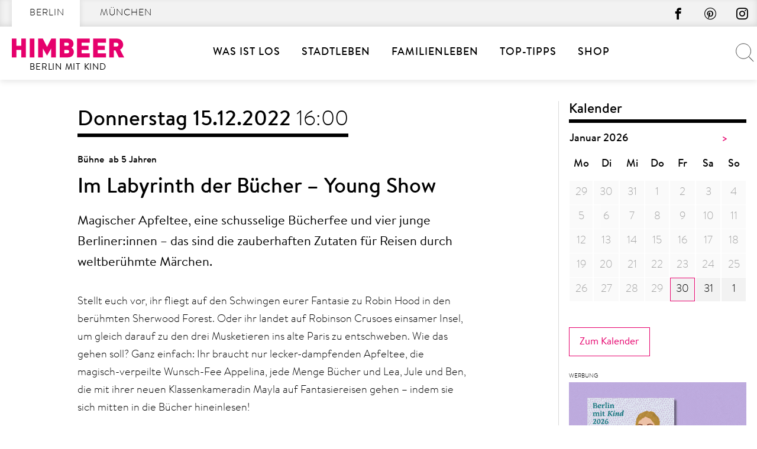

--- FILE ---
content_type: text/html; charset=UTF-8
request_url: https://berlinmitkind.de/veranstaltungskalender/im-labyrinth-der-buecher-young-show-2022-12-15/
body_size: 41061
content:
<!doctype html>
<html lang="de" prefix="og: https://ogp.me/ns#">
    <head>
        <meta charset="UTF-8">
        <meta name="viewport" content="width=device-width, initial-scale=1">
        <link rel="profile" href="http://gmpg.org/xfn/11">

        	<style>img:is([sizes="auto" i], [sizes^="auto," i]) { contain-intrinsic-size: 3000px 1500px }</style>
	
<!-- Suchmaschinen-Optimierung durch Rank Math PRO - https://rankmath.com/ -->
<title>Im Labyrinth der Bücher – Young Show // HIMBEER</title>
<meta name="description" content="Magischer Apfeltee, eine schusselige Bücherfee und vier junge Berliner:innen – das sind die zauberhaften Zutaten für Reisen durch weltberühmte Märchen."/>
<meta name="robots" content="follow, noindex, noarchive, nosnippet"/>
<meta property="og:locale" content="de_DE" />
<meta property="og:type" content="article" />
<meta property="og:title" content="Im Labyrinth der Bücher – Young Show // HIMBEER" />
<meta property="og:description" content="Magischer Apfeltee, eine schusselige Bücherfee und vier junge Berliner:innen – das sind die zauberhaften Zutaten für Reisen durch weltberühmte Märchen." />
<meta property="og:url" content="https://berlinmitkind.de/veranstaltungskalender/im-labyrinth-der-buecher-young-show-2022-12-15/" />
<meta property="og:site_name" content="Berlin mit Kind" />
<meta property="article:publisher" content="https://www.facebook.com/himbeer.berlin/" />
<meta property="og:updated_time" content="2022-11-14T10:38:06+01:00" />
<meta property="og:image" content="https://berlinmitkind.de/wp-content/uploads/2018/03/shareFacebook.png" />
<meta property="og:image:secure_url" content="https://berlinmitkind.de/wp-content/uploads/2018/03/shareFacebook.png" />
<meta property="og:image:width" content="1200" />
<meta property="og:image:height" content="627" />
<meta property="og:image:alt" content="Im Labyrinth der Bücher – Young Show" />
<meta property="og:image:type" content="image/png" />
<meta name="twitter:card" content="summary_large_image" />
<meta name="twitter:title" content="Im Labyrinth der Bücher – Young Show // HIMBEER" />
<meta name="twitter:description" content="Magischer Apfeltee, eine schusselige Bücherfee und vier junge Berliner:innen – das sind die zauberhaften Zutaten für Reisen durch weltberühmte Märchen." />
<meta name="twitter:image" content="https://berlinmitkind.de/wp-content/uploads/2018/03/shareFacebook.png" />
<script type="application/ld+json" class="rank-math-schema-pro">{"@context":"https://schema.org","@graph":[{"name":"Im Labyrinth der B\u00fccher \u2013 Young Show","description":"Magischer Apfeltee, eine schusselige B\u00fccherfee und vier junge Berliner:innen \u2013 das sind die zauberhaften Zutaten f\u00fcr Reisen durch weltber\u00fchmte M\u00e4rchen.","@type":"Event","eventStatus":"EventScheduled","eventAttendanceMode":"OfflineEventAttendanceMode","location":{"@type":"Place","name":"Friedrichstadt-Palast","address":{"@type":"PostalAddress","streetAddress":"Friedrichstra\u00dfe 107","postalCode":"10117","addressLocality":"Berlin","addressCountry":"DE"}},"url":"https://berlinmitkind.de/veranstaltungskalender/im-labyrinth-der-buecher-young-show-2022-12-15/","startDate":"2022-12-15T16:00:00+01:00","endDate":"2022-12-15T16:00:00+01:00","mainEntityOfPage":{"@id":"https://berlinmitkind.de/veranstaltungskalender/im-labyrinth-der-buecher-young-show-2022-12-15/#webpage"}},{"@type":"Place","@id":"https://berlinmitkind.de/#place","address":{"@type":"PostalAddress","streetAddress":"K\u00e4the-Niederkirchner-Str. 7","addressLocality":"Berlin","postalCode":"10407","addressCountry":"Deutschland"}},{"@type":["NewsMediaOrganization","Organization"],"@id":"https://berlinmitkind.de/#organization","name":"HIMBEER Verlag","url":"https://berlinmitkind.de","sameAs":["https://www.facebook.com/himbeer.berlin/"],"email":"kontakt@himbeer-verlag.com","address":{"@type":"PostalAddress","streetAddress":"K\u00e4the-Niederkirchner-Str. 7","addressLocality":"Berlin","postalCode":"10407","addressCountry":"Deutschland"},"contactPoint":[{"@type":"ContactPoint","telephone":"+49-30-92900599","contactType":"customer support"}],"location":{"@id":"https://berlinmitkind.de/#place"}},{"@type":"WebSite","@id":"https://berlinmitkind.de/#website","url":"https://berlinmitkind.de","name":"Berlin mit Kind","publisher":{"@id":"https://berlinmitkind.de/#organization"},"inLanguage":"de"},{"@type":"ImageObject","@id":"https://berlinmitkind.de/wp-content/uploads/2018/03/shareFacebook.png","url":"https://berlinmitkind.de/wp-content/uploads/2018/03/shareFacebook.png","width":"1200","height":"627","inLanguage":"de"},{"@type":"BreadcrumbList","@id":"https://berlinmitkind.de/veranstaltungskalender/im-labyrinth-der-buecher-young-show-2022-12-15/#breadcrumb","itemListElement":[{"@type":"ListItem","position":"1","item":{"@id":"https://berlinmitkind.de/veranstaltungskalender/im-labyrinth-der-buecher-young-show-2022-12-15/","name":"Im Labyrinth der B\u00fccher \u2013 Young Show"}}]},{"@type":"WebPage","@id":"https://berlinmitkind.de/veranstaltungskalender/im-labyrinth-der-buecher-young-show-2022-12-15/#webpage","url":"https://berlinmitkind.de/veranstaltungskalender/im-labyrinth-der-buecher-young-show-2022-12-15/","name":"Im Labyrinth der B\u00fccher \u2013 Young Show // HIMBEER","datePublished":"2022-09-07T11:40:30+02:00","dateModified":"2022-11-14T10:38:06+01:00","isPartOf":{"@id":"https://berlinmitkind.de/#website"},"primaryImageOfPage":{"@id":"https://berlinmitkind.de/wp-content/uploads/2018/03/shareFacebook.png"},"inLanguage":"de","breadcrumb":{"@id":"https://berlinmitkind.de/veranstaltungskalender/im-labyrinth-der-buecher-young-show-2022-12-15/#breadcrumb"}}]}</script>
<!-- /Rank Math WordPress SEO Plugin -->


<link rel="alternate" type="application/rss+xml" title="Berlin mit Kind &raquo; Feed" href="https://berlinmitkind.de/feed/" />
<script type="text/javascript" id="wpp-js" src="https://berlinmitkind.de/wp-content/plugins/wordpress-popular-posts/assets/js/wpp.min.js?ver=7.3.6" data-sampling="1" data-sampling-rate="100" data-api-url="https://berlinmitkind.de/wp-json/wordpress-popular-posts" data-post-id="1121967" data-token="60419dc603" data-lang="0" data-debug="0"></script>
<style>[consent-id]:not(.rcb-content-blocker):not([consent-transaction-complete]):not([consent-visual-use-parent^="children:"]):not([consent-confirm]){opacity:0!important;}
.rcb-content-blocker+.rcb-content-blocker-children-fallback~*{display:none!important;}</style><link rel="preload" href="https://berlinmitkind.de/wp-content/c9326248cce3a12eef2074cd66759db8/dist/219527625.js?ver=d0a9e67d7481025d345fb9f698655441" as="script" />
<link rel="preload" href="https://berlinmitkind.de/wp-content/c9326248cce3a12eef2074cd66759db8/dist/500374282.js?ver=fb7388ba27c66f5019d251cfe1d48a46" as="script" />
<link rel="preload" href="https://berlinmitkind.de/wp-content/plugins/real-cookie-banner-pro/public/lib/animate.css/animate.min.css?ver=4.1.1" as="style" />
<script data-cfasync="false" type="text/javascript" defer src="https://berlinmitkind.de/wp-content/c9326248cce3a12eef2074cd66759db8/dist/219527625.js?ver=d0a9e67d7481025d345fb9f698655441" id="real-cookie-banner-pro-vendor-real-cookie-banner-pro-banner-js"></script>
<script type="application/json" data-skip-lazy-load="js-extra" data-skip-moving="true" data-no-defer nitro-exclude data-alt-type="application/ld+json" data-dont-merge data-wpmeteor-nooptimize="true" data-cfasync="false" id="a6fd279c9344373bfedf813172340a4931-js-extra">{"slug":"real-cookie-banner-pro","textDomain":"real-cookie-banner","version":"5.2.9","restUrl":"https:\/\/berlinmitkind.de\/wp-json\/real-cookie-banner\/v1\/","restNamespace":"real-cookie-banner\/v1","restPathObfuscateOffset":"ef0816d3c915cfb2","restRoot":"https:\/\/berlinmitkind.de\/wp-json\/","restQuery":{"_v":"5.2.9","_locale":"user"},"restNonce":"60419dc603","restRecreateNonceEndpoint":"https:\/\/berlinmitkind.de\/wp-admin\/admin-ajax.php?action=rest-nonce","publicUrl":"https:\/\/berlinmitkind.de\/wp-content\/plugins\/real-cookie-banner-pro\/public\/","chunkFolder":"dist","chunksLanguageFolder":"https:\/\/berlinmitkind.de\/wp-content\/languages\/mo-cache\/real-cookie-banner-pro\/","chunks":{"chunk-config-tab-blocker.lite.js":["de_DE-83d48f038e1cf6148175589160cda67e","de_DE-e5c2f3318cd06f18a058318f5795a54b","de_DE-76129424d1eb6744d17357561a128725","de_DE-d3d8ada331df664d13fa407b77bc690b"],"chunk-config-tab-blocker.pro.js":["de_DE-ddf5ae983675e7b6eec2afc2d53654a2","de_DE-487d95eea292aab22c80aa3ae9be41f0","de_DE-ab0e642081d4d0d660276c9cebfe9f5d","de_DE-0f5f6074a855fa677e6086b82145bd50"],"chunk-config-tab-consent.lite.js":["de_DE-3823d7521a3fc2857511061e0d660408"],"chunk-config-tab-consent.pro.js":["de_DE-9cb9ecf8c1e8ce14036b5f3a5e19f098"],"chunk-config-tab-cookies.lite.js":["de_DE-1a51b37d0ef409906245c7ed80d76040","de_DE-e5c2f3318cd06f18a058318f5795a54b","de_DE-76129424d1eb6744d17357561a128725"],"chunk-config-tab-cookies.pro.js":["de_DE-572ee75deed92e7a74abba4b86604687","de_DE-487d95eea292aab22c80aa3ae9be41f0","de_DE-ab0e642081d4d0d660276c9cebfe9f5d"],"chunk-config-tab-dashboard.lite.js":["de_DE-f843c51245ecd2b389746275b3da66b6"],"chunk-config-tab-dashboard.pro.js":["de_DE-ae5ae8f925f0409361cfe395645ac077"],"chunk-config-tab-import.lite.js":["de_DE-66df94240f04843e5a208823e466a850"],"chunk-config-tab-import.pro.js":["de_DE-e5fee6b51986d4ff7a051d6f6a7b076a"],"chunk-config-tab-licensing.lite.js":["de_DE-e01f803e4093b19d6787901b9591b5a6"],"chunk-config-tab-licensing.pro.js":["de_DE-4918ea9704f47c2055904e4104d4ffba"],"chunk-config-tab-scanner.lite.js":["de_DE-b10b39f1099ef599835c729334e38429"],"chunk-config-tab-scanner.pro.js":["de_DE-752a1502ab4f0bebfa2ad50c68ef571f"],"chunk-config-tab-settings.lite.js":["de_DE-37978e0b06b4eb18b16164a2d9c93a2c"],"chunk-config-tab-settings.pro.js":["de_DE-e59d3dcc762e276255c8989fbd1f80e3"],"chunk-config-tab-tcf.lite.js":["de_DE-4f658bdbf0aa370053460bc9e3cd1f69","de_DE-e5c2f3318cd06f18a058318f5795a54b","de_DE-d3d8ada331df664d13fa407b77bc690b"],"chunk-config-tab-tcf.pro.js":["de_DE-e1e83d5b8a28f1f91f63b9de2a8b181a","de_DE-487d95eea292aab22c80aa3ae9be41f0","de_DE-0f5f6074a855fa677e6086b82145bd50"]},"others":{"customizeValuesBanner":"{\"layout\":{\"type\":\"dialog\",\"maxHeightEnabled\":true,\"maxHeight\":785,\"dialogMaxWidth\":660,\"dialogPosition\":\"middleCenter\",\"dialogMargin\":[0,0,0,0],\"bannerPosition\":\"bottom\",\"bannerMaxWidth\":1024,\"dialogBorderRadius\":0,\"borderRadius\":0,\"animationIn\":\"slideInUp\",\"animationInDuration\":500,\"animationInOnlyMobile\":true,\"animationOut\":\"slideOutDown\",\"animationOutDuration\":500,\"animationOutOnlyMobile\":true,\"overlay\":true,\"overlayBg\":\"#afafaf\",\"overlayBgAlpha\":50,\"overlayBlur\":6},\"decision\":{\"acceptAll\":\"button\",\"acceptEssentials\":\"button\",\"showCloseIcon\":true,\"acceptIndividual\":\"button\",\"buttonOrder\":\"all,essential,save,individual\",\"showGroups\":false,\"groupsFirstView\":false,\"saveButton\":\"always\"},\"design\":{\"bg\":\"#ffffff\",\"textAlign\":\"center\",\"linkTextDecoration\":\"underline\",\"borderWidth\":15,\"borderColor\":\"#ffffff\",\"fontSize\":14,\"fontColor\":\"#2b2b2b\",\"fontInheritFamily\":true,\"fontFamily\":\"Arial, Helvetica, sans-serif\",\"fontWeight\":\"normal\",\"boxShadowEnabled\":false,\"boxShadowOffsetX\":0,\"boxShadowOffsetY\":4,\"boxShadowBlurRadius\":27,\"boxShadowSpreadRadius\":0,\"boxShadowColor\":\"#6b6b6b\",\"boxShadowColorAlpha\":20},\"headerDesign\":{\"inheritBg\":true,\"bg\":\"#f4f4f4\",\"inheritTextAlign\":true,\"textAlign\":\"center\",\"padding\":[15,20,15,20],\"logo\":\"\",\"logoRetina\":\"\",\"logoMaxHeight\":47,\"logoPosition\":\"left\",\"logoMargin\":[5,5,5,0],\"fontSize\":18,\"fontColor\":\"#000000\",\"fontInheritFamily\":true,\"fontFamily\":\"Arial, Helvetica, sans-serif\",\"fontWeight\":\"bold\",\"borderWidth\":1,\"borderColor\":\"#cccccc\"},\"bodyDesign\":{\"padding\":[10,20,0,20],\"descriptionInheritFontSize\":true,\"descriptionFontSize\":14,\"dottedGroupsInheritFontSize\":true,\"dottedGroupsFontSize\":14,\"dottedGroupsBulletColor\":\"#000000\",\"teachingsInheritTextAlign\":true,\"teachingsTextAlign\":\"center\",\"teachingsSeparatorActive\":true,\"teachingsSeparatorWidth\":100,\"teachingsSeparatorHeight\":3,\"teachingsSeparatorColor\":\"#cccccc\",\"teachingsInheritFontSize\":false,\"teachingsFontSize\":12,\"teachingsInheritFontColor\":false,\"teachingsFontColor\":\"#757575\",\"accordionMargin\":[10,0,5,0],\"accordionPadding\":[5,10,5,10],\"accordionArrowType\":\"outlined\",\"accordionArrowColor\":\"#000000\",\"accordionBg\":\"#ffffff\",\"accordionActiveBg\":\"#f9f9f9\",\"accordionHoverBg\":\"#efefef\",\"accordionBorderWidth\":1,\"accordionBorderColor\":\"#efefef\",\"accordionTitleFontSize\":12,\"accordionTitleFontColor\":\"#2b2b2b\",\"accordionTitleFontWeight\":\"normal\",\"accordionDescriptionMargin\":[5,0,0,0],\"accordionDescriptionFontSize\":12,\"accordionDescriptionFontColor\":\"#757575\",\"accordionDescriptionFontWeight\":\"normal\",\"acceptAllOneRowLayout\":false,\"acceptAllPadding\":[10,10,10,10],\"acceptAllBg\":\"#15779b\",\"acceptAllTextAlign\":\"center\",\"acceptAllFontSize\":18,\"acceptAllFontColor\":\"#ffffff\",\"acceptAllFontWeight\":\"normal\",\"acceptAllBorderWidth\":0,\"acceptAllBorderColor\":\"#000000\",\"acceptAllHoverBg\":\"#11607d\",\"acceptAllHoverFontColor\":\"#ffffff\",\"acceptAllHoverBorderColor\":\"#000000\",\"acceptEssentialsUseAcceptAll\":true,\"acceptEssentialsButtonType\":\"\",\"acceptEssentialsPadding\":[10,10,10,10],\"acceptEssentialsBg\":\"#ffffff\",\"acceptEssentialsTextAlign\":\"center\",\"acceptEssentialsFontSize\":18,\"acceptEssentialsFontColor\":\"#0a0a0a\",\"acceptEssentialsFontWeight\":\"normal\",\"acceptEssentialsBorderWidth\":0,\"acceptEssentialsBorderColor\":\"#000000\",\"acceptEssentialsHoverBg\":\"#e8e8e8\",\"acceptEssentialsHoverFontColor\":\"#000000\",\"acceptEssentialsHoverBorderColor\":\"#000000\",\"acceptIndividualPadding\":[5,5,5,5],\"acceptIndividualBg\":\"#ffffff\",\"acceptIndividualTextAlign\":\"center\",\"acceptIndividualFontSize\":16,\"acceptIndividualFontColor\":\"#15779b\",\"acceptIndividualFontWeight\":\"normal\",\"acceptIndividualBorderWidth\":0,\"acceptIndividualBorderColor\":\"#e6006c\",\"acceptIndividualHoverBg\":\"#ffffff\",\"acceptIndividualHoverFontColor\":\"#11607d\",\"acceptIndividualHoverBorderColor\":\"#e6006c\"},\"footerDesign\":{\"poweredByLink\":true,\"inheritBg\":true,\"bg\":\"#f4f4f4\",\"inheritTextAlign\":true,\"textAlign\":\"center\",\"padding\":[7,20,11,20],\"fontSize\":14,\"fontColor\":\"#757575\",\"fontInheritFamily\":true,\"fontFamily\":\"Arial, Helvetica, sans-serif\",\"fontWeight\":\"normal\",\"hoverFontColor\":\"#2b2b2b\",\"borderWidth\":1,\"borderColor\":\"#cccccc\",\"languageSwitcher\":\"disabled\"},\"texts\":{\"headline\":\"Privatsph\\u00e4re-Einstellungen\",\"description\":\"Die Datenverarbeitung kann mit deiner Einwilligung oder auf Basis eines berechtigten Interesses erfolgen, dem du in den Privatsph\\u00e4re-Einstellungen widersprechen kannst. Du hast das Recht, nicht einzuwilligen und deine Einwilligung zu einem sp\\u00e4teren Zeitpunkt zu \\u00e4ndern oder zu widerrufen. Weitere Informationen zur Verwendung deiner Daten findest du in unserer {{privacyPolicy}}Datenschutzerkl\\u00e4rung{{\\\/privacyPolicy}}.\",\"acceptAll\":\"Alle akzeptieren\",\"acceptEssentials\":\"Weiter mit vollem Datenschutz\",\"acceptIndividual\":\"Privatsph\\u00e4re-Einstellungen individuell festlegen\",\"poweredBy\":\"4\",\"dataProcessingInUnsafeCountries\":\"\",\"ageNoticeBanner\":\"\",\"ageNoticeBlocker\":\"\",\"listServicesNotice\":\"\",\"listServicesLegitimateInterestNotice\":\"Au\\u00dferdem werden {{services}} auf der Grundlage eines berechtigten Interesses geladen.\",\"tcfStacksCustomName\":\"Services mit verschiedenen Zwecken au\\u00dferhalb des TCF-Standards\",\"tcfStacksCustomDescription\":\"Services, die Einwilligungen nicht \\u00fcber den TCF-Standard, sondern \\u00fcber andere Technologien teilen. Diese werden nach ihrem Zweck in mehrere Gruppen unterteilt. Einige davon werden aufgrund eines berechtigten Interesses genutzt (z.B. Gefahrenabwehr), andere werden nur mit deiner Einwilligung genutzt. Details zu den einzelnen Gruppen und Zwecken der Services findest du in den individuellen Privatsph\\u00e4re-Einstellungen.\",\"consentForwardingExternalHosts\":\"Deine Einwilligung gilt auch auf {{websites}}.\",\"blockerHeadline\":\"{{name}} aufgrund von Privatsph\\u00e4re-Einstellungen blockiert\",\"blockerLinkShowMissing\":\"Zeige alle Services, in die du noch einwilligen musst\",\"blockerLoadButton\":\"Services akzeptieren und Inhalte laden\",\"blockerAcceptInfo\":\"Wenn du die blockierten Inhalte l\\u00e4dst, werden deine Datenschutzeinstellungen angepasst. Inhalte aus diesem Service werden in Zukunft nicht mehr blockiert.\",\"stickyHistory\":\"Historie der Privatsph\\u00e4re-Einstellungen\",\"stickyRevoke\":\"Einwilligungen widerrufen\",\"stickyRevokeSuccessMessage\":\"Du hast die Einwilligung f\\u00fcr Services mit dessen Cookies und Verarbeitung personenbezogener Daten erfolgreich widerrufen. Die Seite wird jetzt neu geladen!\",\"stickyChange\":\"Privatsph\\u00e4re-Einstellungen \\u00e4ndern\"},\"individualLayout\":{\"inheritDialogMaxWidth\":true,\"dialogMaxWidth\":606,\"inheritBannerMaxWidth\":true,\"bannerMaxWidth\":1980,\"descriptionTextAlign\":\"left\"},\"group\":{\"checkboxBg\":\"#ffffff\",\"checkboxBorderWidth\":1,\"checkboxBorderColor\":\"#000000\",\"checkboxActiveColor\":\"#ffffff\",\"checkboxActiveBg\":\"#e6006c\",\"checkboxActiveBorderColor\":\"#e6006c\",\"groupInheritBg\":true,\"groupBg\":\"#f4f4f4\",\"groupPadding\":[0,0,10,0],\"groupSpacing\":10,\"groupBorderRadius\":0,\"groupBorderWidth\":0,\"groupBorderColor\":\"#f4f4f4\",\"headlineFontSize\":16,\"headlineFontWeight\":\"normal\",\"headlineFontColor\":\"#2b2b2b\",\"descriptionFontSize\":14,\"descriptionFontColor\":\"#757575\",\"linkColor\":\"#757575\",\"linkHoverColor\":\"#2b2b2b\",\"detailsHideLessRelevant\":true},\"saveButton\":{\"useAcceptAll\":true,\"type\":\"button\",\"padding\":[5,5,5,5],\"bg\":\"#ffffff\",\"textAlign\":\"center\",\"fontSize\":16,\"fontColor\":\"#e6006c\",\"fontWeight\":\"normal\",\"borderWidth\":1,\"borderColor\":\"#e6006c\",\"hoverBg\":\"#e6006c\",\"hoverFontColor\":\"#ffffff\",\"hoverBorderColor\":\"#e6006c\"},\"individualTexts\":{\"headline\":\"Individuelle Privatsph\\u00e4re-Einstellungen\",\"description\":\"Wir verwenden Cookies und \\u00e4hnliche Technologien auf unserer Website und verarbeiten personenbezogene Daten von dir (z.B. IP-Adresse), um z.B. Inhalte und Anzeigen zu personalisieren, Medien von Drittanbietern einzubinden oder Zugriffe auf unsere Website zu analysieren. Die Datenverarbeitung kann auch erst in Folge gesetzter Cookies stattfinden. Wir teilen diese Daten mit Dritten, die wir in den Privatsph\\u00e4re-Einstellungen benennen.<br \\\/><br \\\/>Die Datenverarbeitung kann mit deiner Einwilligung oder auf Basis eines berechtigten Interesses erfolgen, dem du in den Privatsph\\u00e4re-Einstellungen widersprechen kannst. Du hast das Recht, nicht einzuwilligen und deine Einwilligung zu einem sp\\u00e4teren Zeitpunkt zu \\u00e4ndern oder zu widerrufen. Weitere Informationen zur Verwendung deiner Daten findest du in unserer {{privacyPolicy}}Datenschutzerkl\\u00e4rung{{\\\/privacyPolicy}}.<br \\\/><br \\\/>Im Folgenden findest du eine \\u00dcbersicht \\u00fcber alle Services, die von dieser Website genutzt werden. Du kannst dir detaillierte Informationen zu jedem Service ansehen und ihm einzeln zustimmen oder von deinem Widerspruchsrecht Gebrauch machen.\",\"save\":\"Individuelle Auswahl speichern\",\"showMore\":\"Service-Informationen anzeigen\",\"hideMore\":\"Service-Informationen ausblenden\",\"postamble\":\"\"},\"mobile\":{\"enabled\":true,\"maxHeight\":400,\"hideHeader\":false,\"alignment\":\"bottom\",\"scalePercent\":90,\"scalePercentVertical\":-50},\"sticky\":{\"enabled\":false,\"animationsEnabled\":true,\"alignment\":\"left\",\"bubbleBorderRadius\":50,\"icon\":\"fingerprint\",\"iconCustom\":\"\",\"iconCustomRetina\":\"\",\"iconSize\":30,\"iconColor\":\"#ffffff\",\"bubbleMargin\":[10,20,20,20],\"bubblePadding\":15,\"bubbleBg\":\"#e6006c\",\"bubbleBorderWidth\":0,\"bubbleBorderColor\":\"#10556f\",\"boxShadowEnabled\":true,\"boxShadowOffsetX\":0,\"boxShadowOffsetY\":2,\"boxShadowBlurRadius\":5,\"boxShadowSpreadRadius\":1,\"boxShadowColor\":\"#105b77\",\"boxShadowColorAlpha\":40,\"bubbleHoverBg\":\"#ffffff\",\"bubbleHoverBorderColor\":\"#000000\",\"hoverIconColor\":\"#000000\",\"hoverIconCustom\":\"\",\"hoverIconCustomRetina\":\"\",\"menuFontSize\":16,\"menuBorderRadius\":5,\"menuItemSpacing\":10,\"menuItemPadding\":[5,10,5,10]},\"customCss\":{\"css\":\"\",\"antiAdBlocker\":\"y\"}}","isPro":true,"showProHints":false,"proUrl":"https:\/\/devowl.io\/de\/go\/real-cookie-banner?source=rcb-lite","showLiteNotice":false,"frontend":{"groups":"[{\"id\":1220,\"name\":\"Erforderliche Dienste\",\"slug\":\"essenziell\",\"description\":\"Diesem Services kann nicht widersprochen werden. Dieser Services ist f\\u00fcr die grundlegende Funktionalit\\u00e4t der Website erforderlich und dient dem Schutz Ihrer Privatsph\\u00e4re.\",\"isEssential\":true,\"isDefault\":true,\"items\":[{\"id\":1361777,\"name\":\"Real Cookie Banner\",\"purpose\":\"Real Cookie Banner bittet Website-Besucher um die Einwilligung zum Setzen von Cookies und zur Verarbeitung personenbezogener Daten. Dazu wird jedem Website-Besucher eine UUID (pseudonyme Identifikation des Nutzers) zugewiesen, die bis zum Ablauf des Cookies zur Speicherung der Einwilligung g\\u00fcltig ist. Cookies werden dazu verwendet, um zu testen, ob Cookies gesetzt werden k\\u00f6nnen, um Referenz auf die dokumentierte Einwilligung zu speichern, um zu speichern, in welche Services aus welchen Service-Gruppen der Besucher eingewilligt hat, und, falls Einwilligung nach dem Transparency &amp; Consent Framework (TCF) eingeholt werden, um die Einwilligungen in TCF Partner, Zwecke, besondere Zwecke, Funktionen und besondere Funktionen zu speichern. Im Rahmen der Darlegungspflicht nach DSGVO wird die erhobene Einwilligung vollumf\\u00e4nglich dokumentiert. Dazu z\\u00e4hlt neben den Services und Service-Gruppen, in welche der Besucher eingewilligt hat, und falls Einwilligung nach dem TCF Standard eingeholt werden, in welche TCF Partner, Zwecke und Funktionen der Besucher eingewilligt hat, alle Einstellungen des Cookie Banners zum Zeitpunkt der Einwilligung als auch die technischen Umst\\u00e4nde (z.B. Gr\\u00f6\\u00dfe des Sichtbereichs bei der Einwilligung) und die Nutzerinteraktionen (z.B. Klick auf Buttons), die zur Einwilligung gef\\u00fchrt haben. Die Einwilligung wird pro Sprache einmal erhoben.\",\"providerContact\":{\"phone\":\"\",\"email\":\"\",\"link\":\"\"},\"isProviderCurrentWebsite\":true,\"provider\":\"\",\"uniqueName\":\"\",\"isEmbeddingOnlyExternalResources\":false,\"legalBasis\":\"legal-requirement\",\"dataProcessingInCountries\":[],\"dataProcessingInCountriesSpecialTreatments\":[],\"technicalDefinitions\":[{\"type\":\"http\",\"name\":\"real_cookie_banner*\",\"host\":\".berlinmitkind.de\",\"duration\":365,\"durationUnit\":\"d\",\"isSessionDuration\":false,\"purpose\":\"Eindeutiger Identifikator f\\u00fcr die Einwilligung, aber nicht f\\u00fcr den Website-Besucher. Revisionshash f\\u00fcr die Einstellungen des Cookie-Banners (Texte, Farben, Funktionen, Servicegruppen, Dienste, Content Blocker usw.). IDs f\\u00fcr eingewilligte Services und Service-Gruppen.\"},{\"type\":\"http\",\"name\":\"real_cookie_banner*-tcf\",\"host\":\".berlinmitkind.de\",\"duration\":365,\"durationUnit\":\"d\",\"isSessionDuration\":false,\"purpose\":\"Im Rahmen von TCF gesammelte Einwilligungen, die im TC-String-Format gespeichert werden, einschlie\\u00dflich TCF-Vendoren, -Zwecke, -Sonderzwecke, -Funktionen und -Sonderfunktionen.\"},{\"type\":\"http\",\"name\":\"real_cookie_banner*-gcm\",\"host\":\".berlinmitkind.de\",\"duration\":365,\"durationUnit\":\"d\",\"isSessionDuration\":false,\"purpose\":\"Die im Google Consent Mode gesammelten Einwilligungen in die verschiedenen Einwilligungstypen (Zwecke) werden f\\u00fcr alle mit dem Google Consent Mode kompatiblen Services gespeichert.\"},{\"type\":\"http\",\"name\":\"real_cookie_banner-test\",\"host\":\".berlinmitkind.de\",\"duration\":365,\"durationUnit\":\"d\",\"isSessionDuration\":false,\"purpose\":\"Cookie, der gesetzt wurde, um die Funktionalit\\u00e4t von HTTP-Cookies zu testen. Wird sofort nach dem Test gel\\u00f6scht.\"},{\"type\":\"local\",\"name\":\"real_cookie_banner*\",\"host\":\"https:\\\/\\\/berlinmitkind.de\",\"duration\":1,\"durationUnit\":\"d\",\"isSessionDuration\":false,\"purpose\":\"Eindeutiger Identifikator f\\u00fcr die Einwilligung, aber nicht f\\u00fcr den Website-Besucher. Revisionshash f\\u00fcr die Einstellungen des Cookie-Banners (Texte, Farben, Funktionen, Service-Gruppen, Services, Content Blocker usw.). IDs f\\u00fcr eingewilligte Services und Service-Gruppen. Wird nur solange gespeichert, bis die Einwilligung auf dem Website-Server dokumentiert ist.\"},{\"type\":\"local\",\"name\":\"real_cookie_banner*-tcf\",\"host\":\"https:\\\/\\\/berlinmitkind.de\",\"duration\":1,\"durationUnit\":\"d\",\"isSessionDuration\":false,\"purpose\":\"Im Rahmen von TCF gesammelte Einwilligungen werden im TC-String-Format gespeichert, einschlie\\u00dflich TCF Vendoren, Zwecke, besondere Zwecke, Funktionen und besondere Funktionen. Wird nur solange gespeichert, bis die Einwilligung auf dem Website-Server dokumentiert ist.\"},{\"type\":\"local\",\"name\":\"real_cookie_banner*-gcm\",\"host\":\"https:\\\/\\\/berlinmitkind.de\",\"duration\":1,\"durationUnit\":\"d\",\"isSessionDuration\":false,\"purpose\":\"Im Rahmen des Google Consent Mode erfasste Einwilligungen werden f\\u00fcr alle mit dem Google Consent Mode kompatiblen Services in Einwilligungstypen (Zwecke) gespeichert. Wird nur solange gespeichert, bis die Einwilligung auf dem Website-Server dokumentiert ist.\"},{\"type\":\"local\",\"name\":\"real_cookie_banner-consent-queue*\",\"host\":\"https:\\\/\\\/berlinmitkind.de\",\"duration\":1,\"durationUnit\":\"d\",\"isSessionDuration\":false,\"purpose\":\"Lokale Zwischenspeicherung (Caching) der Auswahl im Cookie-Banner, bis der Server die Einwilligung dokumentiert; Dokumentation periodisch oder bei Seitenwechseln versucht, wenn der Server nicht verf\\u00fcgbar oder \\u00fcberlastet ist.\"}],\"codeDynamics\":[],\"providerPrivacyPolicyUrl\":\"\",\"providerLegalNoticeUrl\":\"\",\"tagManagerOptInEventName\":\"\",\"tagManagerOptOutEventName\":\"\",\"googleConsentModeConsentTypes\":[],\"executePriority\":10,\"codeOptIn\":\"\",\"executeCodeOptInWhenNoTagManagerConsentIsGiven\":false,\"codeOptOut\":\"\",\"executeCodeOptOutWhenNoTagManagerConsentIsGiven\":false,\"deleteTechnicalDefinitionsAfterOptOut\":false,\"codeOnPageLoad\":\"\",\"presetId\":\"real-cookie-banner\"},{\"id\":1361778,\"name\":\"MyFonts\",\"purpose\":\"Die Einbindung der MyFonts-Schriftarten und die Nutzung von MyFonts erfolgt zur visuellen Gestaltung unserer Website und zur einheitlichen Darstellung von Schriftarten. \",\"providerContact\":{\"phone\":\"\",\"email\":\"\",\"link\":\"\"},\"isProviderCurrentWebsite\":true,\"provider\":\"\",\"uniqueName\":\"myfonts\",\"isEmbeddingOnlyExternalResources\":false,\"legalBasis\":\"legitimate-interest\",\"dataProcessingInCountries\":[\"US\"],\"dataProcessingInCountriesSpecialTreatments\":[],\"technicalDefinitions\":[{\"type\":\"http\",\"name\":\"__cf_bm\",\"host\":\".myfonts.net\",\"duration\":30,\"durationUnit\":\"m\",\"isSessionDuration\":false,\"purpose\":\"Z\\u00e4hlt die Verwendung der MyFonts Schriften zur Abrechnung\"}],\"codeDynamics\":[],\"providerPrivacyPolicyUrl\":\"\",\"providerLegalNoticeUrl\":\"\",\"tagManagerOptInEventName\":\"\",\"tagManagerOptOutEventName\":\"\",\"googleConsentModeConsentTypes\":[],\"executePriority\":10,\"codeOptIn\":\"\",\"executeCodeOptInWhenNoTagManagerConsentIsGiven\":false,\"codeOptOut\":\"\",\"executeCodeOptOutWhenNoTagManagerConsentIsGiven\":false,\"deleteTechnicalDefinitionsAfterOptOut\":false,\"codeOnPageLoad\":\"\",\"presetId\":\"\"}]},{\"id\":1224,\"name\":\"Instagram\",\"slug\":\"instagram\",\"description\":\"Einwilligung zur Datenverarbeitung durch Instagram\",\"isEssential\":false,\"isDefault\":false,\"items\":[{\"id\":1361781,\"name\":\"Instagram\",\"purpose\":\"Instagram erm\\u00f6glicht das Einbetten von Inhalten auf Websites, die auf instagram.com ver\\u00f6ffentlicht werden, um die Website mit Videos zu verbessern. Dies erfordert die Verarbeitung der IP-Adresse und der Metadaten des Nutzers. Cookies oder Cookie-\\u00e4hnliche Technologien k\\u00f6nnen gespeichert und ausgelesen werden. Diese k\\u00f6nnen personenbezogene Daten und technische Daten wie Nutzer-IDs, Sicherheits-Tokens und Push-Benachrichtigungen enthalten. Diese Daten k\\u00f6nnen verwendet werden, um besuchte Websites zu erfassen, detaillierte Statistiken \\u00fcber das Nutzerverhalten zu erstellen und um die Dienste von Meta zu verbessern. Sie k\\u00f6nnen auch zur Profilerstellung verwendet werden, z. B. um dir personalisierte Dienste anzubieten, wie Werbung auf der Grundlage deiner Interessen oder Empfehlungen. Diese Daten k\\u00f6nnen von Meta mit den Daten von Nutzern verkn\\u00fcpft werden, die auf den Websites von Meta (z. B. facebook.com und instagram.com) angemeldet sind. F\\u00fcr einige dieser Zwecke verwendet Meta Informationen \\u00fcber ihre Produkte und die genutzten Ger\\u00e4te. Die Informationen, die sie f\\u00fcr diese Zwecke verwenden, werden automatisch von ihren Systemen verarbeitet. In einigen F\\u00e4llen wird jedoch auch eine manuelle \\u00dcberpr\\u00fcfung vorgenommen, um auf die Nutzer-Daten zuzugreifen und sie zu \\u00fcberpr\\u00fcfen. Meta gibt die gesammelten Informationen weltweit weiter, sowohl intern in ihren B\\u00fcros und Rechenzentren als auch extern an ihre Partner, Messdienstleister, Serviceanbieter und andere Dritte.\",\"providerContact\":{\"phone\":\"\",\"email\":\"\",\"link\":\"\"},\"isProviderCurrentWebsite\":false,\"provider\":\"Meta Platforms Ireland Limited, 4 Grand Canal Square Grand Canal Harbour, Dublin 2, Irland\",\"uniqueName\":\"smash-balloon-social-photo-feed\",\"isEmbeddingOnlyExternalResources\":false,\"legalBasis\":\"consent\",\"dataProcessingInCountries\":[\"US\",\"IE\",\"SG\",\"DK\",\"SE\"],\"dataProcessingInCountriesSpecialTreatments\":[\"provider-is-self-certified-trans-atlantic-data-privacy-framework\"],\"technicalDefinitions\":[{\"type\":\"http\",\"name\":\"rur\",\"host\":\".instagram.com\",\"duration\":0,\"durationUnit\":\"y\",\"isSessionDuration\":true,\"purpose\":\"\"},{\"type\":\"http\",\"name\":\"shbid\",\"host\":\".instagram.com\",\"duration\":7,\"durationUnit\":\"d\",\"isSessionDuration\":false,\"purpose\":\"\"},{\"type\":\"http\",\"name\":\"shbts\",\"host\":\".instagram.com\",\"duration\":7,\"durationUnit\":\"d\",\"isSessionDuration\":false,\"purpose\":\"\"},{\"type\":\"http\",\"name\":\"sessionid\",\"host\":\".instagram.com\",\"duration\":1,\"durationUnit\":\"y\",\"isSessionDuration\":false,\"purpose\":\"\"},{\"type\":\"http\",\"name\":\"ds_user_id\",\"host\":\".instagram.com\",\"duration\":3,\"durationUnit\":\"mo\",\"isSessionDuration\":false,\"purpose\":\"\"},{\"type\":\"http\",\"name\":\"csrftoken\",\"host\":\".instagram.com\",\"duration\":1,\"durationUnit\":\"y\",\"isSessionDuration\":false,\"purpose\":\"\"},{\"type\":\"local\",\"name\":\"pigeon_state\",\"host\":\"https:\\\/\\\/www.instagram.com\",\"duration\":0,\"durationUnit\":\"y\",\"isSessionDuration\":false,\"purpose\":\"\"},{\"type\":\"local\",\"name\":\"mw_worker_ready\",\"host\":\"https:\\\/\\\/www.instagram.com\",\"duration\":1,\"durationUnit\":\"y\",\"isSessionDuration\":false,\"purpose\":\"\"},{\"type\":\"local\",\"name\":\"has_interop_upgraded\",\"host\":\"https:\\\/\\\/www.instagram.com\",\"duration\":1,\"durationUnit\":\"y\",\"isSessionDuration\":false,\"purpose\":\"\"},{\"type\":\"local\",\"name\":\"Session\",\"host\":\"https:\\\/\\\/www.instagram.com\",\"duration\":1,\"durationUnit\":\"y\",\"isSessionDuration\":false,\"purpose\":\"\"},{\"type\":\"local\",\"name\":\"armadillo_msgr_mutex\",\"host\":\"https:\\\/\\\/www.instagram.com\",\"duration\":1,\"durationUnit\":\"y\",\"isSessionDuration\":false,\"purpose\":\"\"},{\"type\":\"local\",\"name\":\"hb_timestamp\",\"host\":\"https:\\\/\\\/www.instagram.com\",\"duration\":1,\"durationUnit\":\"y\",\"isSessionDuration\":false,\"purpose\":\"\"},{\"type\":\"local\",\"name\":\"pixel_fire_ts\",\"host\":\"https:\\\/\\\/www.instagram.com\",\"duration\":1,\"durationUnit\":\"y\",\"isSessionDuration\":false,\"purpose\":\"\"},{\"type\":\"local\",\"name\":\"armadillo_msgr_local_takeover\",\"host\":\"https:\\\/\\\/www.instagram.com\",\"duration\":1,\"durationUnit\":\"y\",\"isSessionDuration\":false,\"purpose\":\"\"},{\"type\":\"local\",\"name\":\"cu_sessions\",\"host\":\"https:\\\/\\\/www.instagram.com\",\"duration\":1,\"durationUnit\":\"y\",\"isSessionDuration\":false,\"purpose\":\"\"},{\"type\":\"local\",\"name\":\"banzai:last_storage_flush\",\"host\":\"https:\\\/\\\/www.instagram.com\",\"duration\":1,\"durationUnit\":\"y\",\"isSessionDuration\":false,\"purpose\":\"\"},{\"type\":\"local\",\"name\":\"fr\",\"host\":\"https:\\\/\\\/www.instagram.com\",\"duration\":1,\"durationUnit\":\"y\",\"isSessionDuration\":false,\"purpose\":\"\"},{\"type\":\"local\",\"name\":\"cu_version\",\"host\":\"https:\\\/\\\/www.instagram.com\",\"duration\":1,\"durationUnit\":\"y\",\"isSessionDuration\":false,\"purpose\":\"\"},{\"type\":\"local\",\"name\":\"_oz_bandwidthAndTTFBSamples\",\"host\":\"https:\\\/\\\/www.instagram.com\",\"duration\":1,\"durationUnit\":\"y\",\"isSessionDuration\":false,\"purpose\":\"\"},{\"type\":\"local\",\"name\":\"armadillo_msgr_data_loss_stats\",\"host\":\"https:\\\/\\\/www.instagram.com\",\"duration\":1,\"durationUnit\":\"y\",\"isSessionDuration\":false,\"purpose\":\"\"},{\"type\":\"local\",\"name\":\"falco_queue_log*\",\"host\":\"https:\\\/\\\/www.instagram.com\",\"duration\":1,\"durationUnit\":\"y\",\"isSessionDuration\":false,\"purpose\":\"\"},{\"type\":\"local\",\"name\":\"_oz_bandwidthEstimate\",\"host\":\"https:\\\/\\\/www.instagram.com\",\"duration\":1,\"durationUnit\":\"y\",\"isSessionDuration\":false,\"purpose\":\"\"},{\"type\":\"local\",\"name\":\"falco_queue_critical*\",\"host\":\"https:\\\/\\\/www.instagram.com\",\"duration\":1,\"durationUnit\":\"y\",\"isSessionDuration\":false,\"purpose\":\"\"},{\"type\":\"http\",\"name\":\"mid\",\"host\":\".instagram.com\",\"duration\":13,\"durationUnit\":\"mo\",\"isSessionDuration\":false,\"purpose\":\"\"},{\"type\":\"http\",\"name\":\"ig_did\",\"host\":\".instagram.com\",\"duration\":1,\"durationUnit\":\"y\",\"isSessionDuration\":false,\"purpose\":\"\"}],\"codeDynamics\":[],\"providerPrivacyPolicyUrl\":\"https:\\\/\\\/privacycenter.instagram.com\\\/policy\",\"providerLegalNoticeUrl\":\"\",\"tagManagerOptInEventName\":\"\",\"tagManagerOptOutEventName\":\"\",\"googleConsentModeConsentTypes\":[],\"executePriority\":10,\"codeOptIn\":\"\",\"executeCodeOptInWhenNoTagManagerConsentIsGiven\":false,\"codeOptOut\":\"\",\"executeCodeOptOutWhenNoTagManagerConsentIsGiven\":false,\"deleteTechnicalDefinitionsAfterOptOut\":false,\"codeOnPageLoad\":\"\",\"presetId\":\"smash-balloon-social-photo-feed\"}]},{\"id\":1225,\"name\":\"YouTube\",\"slug\":\"youtube\",\"description\":\"Einwilligung zur Datenverarbeitung durch YouTube\",\"isEssential\":false,\"isDefault\":false,\"items\":[{\"id\":1361782,\"name\":\"YouTube\",\"purpose\":\"YouTube erm\\u00f6glicht das Einbetten von Inhalten auf Websites, die auf youtube.com ver\\u00f6ffentlicht werden, um die Website mit Videos zu verbessern. Dies erfordert die Verarbeitung der IP-Adresse und der Metadaten des Nutzers. Cookies oder Cookie-\\u00e4hnliche Technologien k\\u00f6nnen gespeichert und ausgelesen werden. Diese k\\u00f6nnen personenbezogene Daten und technische Daten wie Nutzer-IDs, Einwilligungen, Einstellungen des Videoplayers, verbundene Ger\\u00e4te, Interaktionen mit dem Service, Push-Benachrichtigungen und dem genutzten Konto enthalten. Diese Daten k\\u00f6nnen verwendet werden, um besuchte Websites zu erfassen, detaillierte Statistiken \\u00fcber das Nutzerverhalten zu erstellen und um die Dienste von Google zu verbessern. Sie k\\u00f6nnen auch zur Profilerstellung verwendet werden, z. B. um dir personalisierte Dienste anzubieten, wie Werbung auf der Grundlage deiner Interessen oder Empfehlungen. Diese Daten k\\u00f6nnen von Google mit den Daten der auf den Websites von Google (z. B. youtube.com und google.com) eingeloggten Nutzer verkn\\u00fcpft werden. Google stellt personenbezogene Daten seinen verbundenen Unternehmen, anderen vertrauensw\\u00fcrdigen Unternehmen oder Personen zur Verf\\u00fcgung, die diese Daten auf der Grundlage der Anweisungen von Google und in \\u00dcbereinstimmung mit den Datenschutzbestimmungen von Google verarbeiten k\\u00f6nnen.\",\"providerContact\":{\"phone\":\"\",\"email\":\"\",\"link\":\"\"},\"isProviderCurrentWebsite\":false,\"provider\":\"Google Ireland Limited, Gordon House, Barrow Street, Dublin 4, Irland\",\"uniqueName\":\"youtube\",\"isEmbeddingOnlyExternalResources\":false,\"legalBasis\":\"consent\",\"dataProcessingInCountries\":[\"US\",\"IE\",\"CL\",\"NL\",\"BE\",\"FI\",\"DK\",\"TW\",\"JP\",\"SG\",\"BR\",\"GB\",\"FR\",\"DE\",\"PL\",\"ES\",\"IT\",\"CH\",\"IL\",\"KR\",\"IN\",\"HK\",\"AU\",\"QA\"],\"dataProcessingInCountriesSpecialTreatments\":[\"provider-is-self-certified-trans-atlantic-data-privacy-framework\"],\"technicalDefinitions\":[{\"type\":\"http\",\"name\":\"SIDCC\",\"host\":\".google.com\",\"duration\":1,\"durationUnit\":\"y\",\"isSessionDuration\":false,\"purpose\":\"\"},{\"type\":\"http\",\"name\":\"NID\",\"host\":\".google.com\",\"duration\":6,\"durationUnit\":\"mo\",\"isSessionDuration\":false,\"purpose\":\"\"},{\"type\":\"http\",\"name\":\"SIDCC\",\"host\":\".youtube.com\",\"duration\":1,\"durationUnit\":\"y\",\"isSessionDuration\":false,\"purpose\":\"\"},{\"type\":\"http\",\"name\":\"YSC\",\"host\":\".youtube.com\",\"duration\":0,\"durationUnit\":\"y\",\"isSessionDuration\":true,\"purpose\":\"\"},{\"type\":\"http\",\"name\":\"VISITOR_INFO1_LIVE\",\"host\":\".youtube.com\",\"duration\":6,\"durationUnit\":\"mo\",\"isSessionDuration\":false,\"purpose\":\"\"},{\"type\":\"http\",\"name\":\"PREF\",\"host\":\".youtube.com\",\"duration\":1,\"durationUnit\":\"y\",\"isSessionDuration\":false,\"purpose\":\"\"},{\"type\":\"http\",\"name\":\"LOGIN_INFO\",\"host\":\".youtube.com\",\"duration\":13,\"durationUnit\":\"mo\",\"isSessionDuration\":false,\"purpose\":\"\"},{\"type\":\"http\",\"name\":\"CONSENT\",\"host\":\".youtube.com\",\"duration\":9,\"durationUnit\":\"mo\",\"isSessionDuration\":false,\"purpose\":\"\"},{\"type\":\"http\",\"name\":\"CONSENT\",\"host\":\".google.com\",\"duration\":9,\"durationUnit\":\"mo\",\"isSessionDuration\":false,\"purpose\":\"\"},{\"type\":\"http\",\"name\":\"__Secure-3PAPISID\",\"host\":\".google.com\",\"duration\":13,\"durationUnit\":\"mo\",\"isSessionDuration\":false,\"purpose\":\"\"},{\"type\":\"http\",\"name\":\"SAPISID\",\"host\":\".google.com\",\"duration\":13,\"durationUnit\":\"mo\",\"isSessionDuration\":false,\"purpose\":\"\"},{\"type\":\"http\",\"name\":\"APISID\",\"host\":\".google.com\",\"duration\":13,\"durationUnit\":\"mo\",\"isSessionDuration\":false,\"purpose\":\"\"},{\"type\":\"http\",\"name\":\"HSID\",\"host\":\".google.com\",\"duration\":13,\"durationUnit\":\"mo\",\"isSessionDuration\":false,\"purpose\":\"\"},{\"type\":\"http\",\"name\":\"__Secure-3PSID\",\"host\":\".google.com\",\"duration\":13,\"durationUnit\":\"mo\",\"isSessionDuration\":false,\"purpose\":\"\"},{\"type\":\"http\",\"name\":\"__Secure-3PAPISID\",\"host\":\".youtube.com\",\"duration\":13,\"durationUnit\":\"mo\",\"isSessionDuration\":false,\"purpose\":\"\"},{\"type\":\"http\",\"name\":\"SAPISID\",\"host\":\".youtube.com\",\"duration\":13,\"durationUnit\":\"mo\",\"isSessionDuration\":false,\"purpose\":\"\"},{\"type\":\"http\",\"name\":\"HSID\",\"host\":\".youtube.com\",\"duration\":13,\"durationUnit\":\"mo\",\"isSessionDuration\":false,\"purpose\":\"\"},{\"type\":\"http\",\"name\":\"SSID\",\"host\":\".google.com\",\"duration\":13,\"durationUnit\":\"mo\",\"isSessionDuration\":false,\"purpose\":\"\"},{\"type\":\"http\",\"name\":\"SID\",\"host\":\".google.com\",\"duration\":13,\"durationUnit\":\"mo\",\"isSessionDuration\":false,\"purpose\":\"\"},{\"type\":\"http\",\"name\":\"SSID\",\"host\":\".youtube.com\",\"duration\":13,\"durationUnit\":\"mo\",\"isSessionDuration\":false,\"purpose\":\"\"},{\"type\":\"http\",\"name\":\"APISID\",\"host\":\".youtube.com\",\"duration\":13,\"durationUnit\":\"mo\",\"isSessionDuration\":false,\"purpose\":\"\"},{\"type\":\"http\",\"name\":\"__Secure-3PSID\",\"host\":\".youtube.com\",\"duration\":13,\"durationUnit\":\"mo\",\"isSessionDuration\":false,\"purpose\":\"\"},{\"type\":\"http\",\"name\":\"SID\",\"host\":\".youtube.com\",\"duration\":13,\"durationUnit\":\"mo\",\"isSessionDuration\":false,\"purpose\":\"\"},{\"type\":\"http\",\"name\":\"OTZ\",\"host\":\"www.google.com\",\"duration\":1,\"durationUnit\":\"d\",\"isSessionDuration\":false,\"purpose\":\"\"},{\"type\":\"http\",\"name\":\"IDE\",\"host\":\".doubleclick.net\",\"duration\":9,\"durationUnit\":\"mo\",\"isSessionDuration\":false,\"purpose\":\"\"},{\"type\":\"http\",\"name\":\"SOCS\",\"host\":\".youtube.com\",\"duration\":9,\"durationUnit\":\"mo\",\"isSessionDuration\":false,\"purpose\":\"\"},{\"type\":\"http\",\"name\":\"SOCS\",\"host\":\".google.com\",\"duration\":9,\"durationUnit\":\"mo\",\"isSessionDuration\":false,\"purpose\":\"\"},{\"type\":\"local\",\"name\":\"yt-remote-device-id\",\"host\":\"https:\\\/\\\/www.youtube.com\",\"duration\":1,\"durationUnit\":\"y\",\"isSessionDuration\":false,\"purpose\":\"\"},{\"type\":\"local\",\"name\":\"yt-player-headers-readable\",\"host\":\"https:\\\/\\\/www.youtube.com\",\"duration\":1,\"durationUnit\":\"y\",\"isSessionDuration\":false,\"purpose\":\"\"},{\"type\":\"local\",\"name\":\"ytidb::LAST_RESULT_ENTRY_KEY\",\"host\":\"https:\\\/\\\/www.youtube.com\",\"duration\":1,\"durationUnit\":\"y\",\"isSessionDuration\":false,\"purpose\":\"\"},{\"type\":\"local\",\"name\":\"yt-fullerscreen-edu-button-shown-count\",\"host\":\"https:\\\/\\\/www.youtube.com\",\"duration\":1,\"durationUnit\":\"y\",\"isSessionDuration\":false,\"purpose\":\"\"},{\"type\":\"local\",\"name\":\"yt-remote-connected-devices\",\"host\":\"https:\\\/\\\/www.youtube.com\",\"duration\":1,\"durationUnit\":\"y\",\"isSessionDuration\":false,\"purpose\":\"\"},{\"type\":\"local\",\"name\":\"yt-player-bandwidth\",\"host\":\"https:\\\/\\\/www.youtube.com\",\"duration\":1,\"durationUnit\":\"y\",\"isSessionDuration\":false,\"purpose\":\"\"},{\"type\":\"indexedDb\",\"name\":\"LogsDatabaseV2:*||\",\"host\":\"https:\\\/\\\/www.youtube.com\",\"duration\":1,\"durationUnit\":\"y\",\"isSessionDuration\":false,\"purpose\":\"\"},{\"type\":\"indexedDb\",\"name\":\"ServiceWorkerLogsDatabase\",\"host\":\"https:\\\/\\\/www.youtube.com\",\"duration\":1,\"durationUnit\":\"y\",\"isSessionDuration\":false,\"purpose\":\"\"},{\"type\":\"indexedDb\",\"name\":\"YtldbMeta\",\"host\":\"https:\\\/\\\/www.youtube.com\",\"duration\":1,\"durationUnit\":\"y\",\"isSessionDuration\":false,\"purpose\":\"\"},{\"type\":\"http\",\"name\":\"__Secure-YEC\",\"host\":\".youtube.com\",\"duration\":1,\"durationUnit\":\"y\",\"isSessionDuration\":false,\"purpose\":\"\"},{\"type\":\"http\",\"name\":\"test_cookie\",\"host\":\".doubleclick.net\",\"duration\":1,\"durationUnit\":\"d\",\"isSessionDuration\":false,\"purpose\":\"\"},{\"type\":\"local\",\"name\":\"yt-player-quality\",\"host\":\"https:\\\/\\\/www.youtube.com\",\"duration\":1,\"durationUnit\":\"y\",\"isSessionDuration\":false,\"purpose\":\"\"},{\"type\":\"local\",\"name\":\"yt-player-performance-cap\",\"host\":\"https:\\\/\\\/www.youtube.com\",\"duration\":1,\"durationUnit\":\"y\",\"isSessionDuration\":false,\"purpose\":\"\"},{\"type\":\"local\",\"name\":\"yt-player-volume\",\"host\":\"https:\\\/\\\/www.youtube.com\",\"duration\":1,\"durationUnit\":\"y\",\"isSessionDuration\":false,\"purpose\":\"\"},{\"type\":\"indexedDb\",\"name\":\"PersistentEntityStoreDb:*||\",\"host\":\"https:\\\/\\\/www.youtube.com\",\"duration\":1,\"durationUnit\":\"y\",\"isSessionDuration\":false,\"purpose\":\"\"},{\"type\":\"indexedDb\",\"name\":\"yt-idb-pref-storage:*||\",\"host\":\"https:\\\/\\\/www.youtube.com\",\"duration\":1,\"durationUnit\":\"y\",\"isSessionDuration\":false,\"purpose\":\"\"},{\"type\":\"local\",\"name\":\"yt.innertube::nextId\",\"host\":\"https:\\\/\\\/www.youtube.com\",\"duration\":1,\"durationUnit\":\"y\",\"isSessionDuration\":false,\"purpose\":\"\"},{\"type\":\"local\",\"name\":\"yt.innertube::requests\",\"host\":\"https:\\\/\\\/www.youtube.com\",\"duration\":1,\"durationUnit\":\"y\",\"isSessionDuration\":false,\"purpose\":\"\"},{\"type\":\"local\",\"name\":\"yt-html5-player-modules::subtitlesModuleData::module-enabled\",\"host\":\"https:\\\/\\\/www.youtube.com\",\"duration\":1,\"durationUnit\":\"y\",\"isSessionDuration\":false,\"purpose\":\"\"},{\"type\":\"session\",\"name\":\"yt-remote-session-app\",\"host\":\"https:\\\/\\\/www.youtube.com\",\"duration\":1,\"durationUnit\":\"y\",\"isSessionDuration\":false,\"purpose\":\"\"},{\"type\":\"session\",\"name\":\"yt-remote-cast-installed\",\"host\":\"https:\\\/\\\/www.youtube.com\",\"duration\":1,\"durationUnit\":\"y\",\"isSessionDuration\":false,\"purpose\":\"\"},{\"type\":\"session\",\"name\":\"yt-player-volume\",\"host\":\"https:\\\/\\\/www.youtube.com\",\"duration\":1,\"durationUnit\":\"y\",\"isSessionDuration\":false,\"purpose\":\"\"},{\"type\":\"session\",\"name\":\"yt-remote-session-name\",\"host\":\"https:\\\/\\\/www.youtube.com\",\"duration\":1,\"durationUnit\":\"y\",\"isSessionDuration\":false,\"purpose\":\"\"},{\"type\":\"session\",\"name\":\"yt-remote-cast-available\",\"host\":\"https:\\\/\\\/www.youtube.com\",\"duration\":1,\"durationUnit\":\"y\",\"isSessionDuration\":false,\"purpose\":\"\"},{\"type\":\"session\",\"name\":\"yt-remote-fast-check-period\",\"host\":\"https:\\\/\\\/www.youtube.com\",\"duration\":1,\"durationUnit\":\"y\",\"isSessionDuration\":false,\"purpose\":\"\"},{\"type\":\"local\",\"name\":\"*||::yt-player::yt-player-lv\",\"host\":\"https:\\\/\\\/www.youtube.com\",\"duration\":1,\"durationUnit\":\"y\",\"isSessionDuration\":false,\"purpose\":\"\"},{\"type\":\"indexedDb\",\"name\":\"swpushnotificationsdb\",\"host\":\"https:\\\/\\\/www.youtube.com\",\"duration\":1,\"durationUnit\":\"y\",\"isSessionDuration\":false,\"purpose\":\"\"},{\"type\":\"indexedDb\",\"name\":\"yt-player-local-media:*||\",\"host\":\"https:\\\/\\\/www.youtube.com\",\"duration\":1,\"durationUnit\":\"y\",\"isSessionDuration\":false,\"purpose\":\"\"},{\"type\":\"indexedDb\",\"name\":\"yt-it-response-store:*||\",\"host\":\"https:\\\/\\\/www.youtube.com\",\"duration\":1,\"durationUnit\":\"y\",\"isSessionDuration\":false,\"purpose\":\"\"},{\"type\":\"http\",\"name\":\"__HOST-GAPS\",\"host\":\"accounts.google.com\",\"duration\":13,\"durationUnit\":\"mo\",\"isSessionDuration\":false,\"purpose\":\"\"},{\"type\":\"http\",\"name\":\"OTZ\",\"host\":\"accounts.google.com\",\"duration\":1,\"durationUnit\":\"d\",\"isSessionDuration\":false,\"purpose\":\"\"},{\"type\":\"http\",\"name\":\"__Secure-1PSIDCC\",\"host\":\".google.com\",\"duration\":1,\"durationUnit\":\"y\",\"isSessionDuration\":false,\"purpose\":\"\"},{\"type\":\"http\",\"name\":\"__Secure-1PAPISID\",\"host\":\".google.com\",\"duration\":1,\"durationUnit\":\"y\",\"isSessionDuration\":false,\"purpose\":\"\"},{\"type\":\"http\",\"name\":\"__Secure-3PSIDCC\",\"host\":\".youtube.com\",\"duration\":1,\"durationUnit\":\"y\",\"isSessionDuration\":false,\"purpose\":\"\"},{\"type\":\"http\",\"name\":\"__Secure-1PAPISID\",\"host\":\".youtube.com\",\"duration\":13,\"durationUnit\":\"mo\",\"isSessionDuration\":false,\"purpose\":\"\"},{\"type\":\"http\",\"name\":\"__Secure-1PSID\",\"host\":\".youtube.com\",\"duration\":13,\"durationUnit\":\"mo\",\"isSessionDuration\":false,\"purpose\":\"\"},{\"type\":\"http\",\"name\":\"__Secure-3PSIDCC\",\"host\":\".google.com\",\"duration\":1,\"durationUnit\":\"y\",\"isSessionDuration\":false,\"purpose\":\"\"},{\"type\":\"http\",\"name\":\"__Secure-ENID\",\"host\":\".google.com\",\"duration\":1,\"durationUnit\":\"y\",\"isSessionDuration\":false,\"purpose\":\"\"},{\"type\":\"http\",\"name\":\"AEC\",\"host\":\".google.com\",\"duration\":6,\"durationUnit\":\"mo\",\"isSessionDuration\":false,\"purpose\":\"\"},{\"type\":\"http\",\"name\":\"__Secure-1PSID\",\"host\":\".google.com\",\"duration\":13,\"durationUnit\":\"mo\",\"isSessionDuration\":false,\"purpose\":\"\"},{\"type\":\"indexedDb\",\"name\":\"ytGefConfig:*||\",\"host\":\"https:\\\/\\\/www.youtube.com\",\"duration\":1,\"durationUnit\":\"y\",\"isSessionDuration\":false,\"purpose\":\"\"},{\"type\":\"http\",\"name\":\"__Host-3PLSID\",\"host\":\"accounts.google.com\",\"duration\":13,\"durationUnit\":\"mo\",\"isSessionDuration\":false,\"purpose\":\"\"},{\"type\":\"http\",\"name\":\"LSID\",\"host\":\"accounts.google.com\",\"duration\":13,\"durationUnit\":\"mo\",\"isSessionDuration\":false,\"purpose\":\"\"},{\"type\":\"http\",\"name\":\"ACCOUNT_CHOOSER\",\"host\":\"accounts.google.com\",\"duration\":13,\"durationUnit\":\"mo\",\"isSessionDuration\":false,\"purpose\":\"\"},{\"type\":\"http\",\"name\":\"__Host-1PLSID\",\"host\":\"accounts.google.com\",\"duration\":13,\"durationUnit\":\"mo\",\"isSessionDuration\":false,\"purpose\":\"\"}],\"codeDynamics\":[],\"providerPrivacyPolicyUrl\":\"https:\\\/\\\/policies.google.com\\\/privacy?hl=de\",\"providerLegalNoticeUrl\":\"https:\\\/\\\/www.google.de\\\/contact\\\/impressum.html\",\"tagManagerOptInEventName\":\"\",\"tagManagerOptOutEventName\":\"\",\"googleConsentModeConsentTypes\":[],\"executePriority\":10,\"codeOptIn\":\"\",\"executeCodeOptInWhenNoTagManagerConsentIsGiven\":false,\"codeOptOut\":\"\",\"executeCodeOptOutWhenNoTagManagerConsentIsGiven\":false,\"deleteTechnicalDefinitionsAfterOptOut\":false,\"codeOnPageLoad\":\"\",\"presetId\":\"youtube\"}]},{\"id\":1226,\"name\":\"Vimeo\",\"slug\":\"vimeo\",\"description\":\"Einwilligung zur Datenverarbeitung durch Vimeo\",\"isEssential\":false,\"isDefault\":false,\"items\":[{\"id\":1361783,\"name\":\"Vimeo\",\"purpose\":\"Vimeo erm\\u00f6glicht das Einbetten von Inhalten in Websites, die auf vimeo.com ver\\u00f6ffentlicht wurden, um die Website mit Videos zu verbessern. Dies erfordert die Verarbeitung der IP-Adresse und der Metadaten des Nutzers. Cookies oder Cookie-\\u00e4hnliche Technologien k\\u00f6nnen gespeichert und ausgelesen werden. Diese k\\u00f6nnen personenbezogene Daten und technische Daten wie Nutzer-IDs, Einwilligungen, Sicherheits-Tokens, Sprache, Einstellungen des Videoplayers, Interaktionen mit dem Service und das verwendete Konto enthalten. Diese Daten k\\u00f6nnen verwendet werden, um besuchte Webseiten zu sammeln, detaillierte Statistiken \\u00fcber das Benutzerverhalten zu erstellen und um die Dienste von Vimeo zu verbessern. Diese Daten k\\u00f6nnen von Vimeo mit den Daten der auf den Websites von Vimeo (z.B. vimeo.com) eingeloggten Nutzer verkn\\u00fcpft werden. Sie k\\u00f6nnen auch zur Profilerstellung verwendet werden, z. B. um dir personalisierte Dienste anzubieten, wie Werbung auf der Grundlage deiner Interessen oder Empfehlungen. Vimeo stellt pers\\u00f6nliche Daten autorisierten Anbietern, Werbeunternehmen, Analyseanbietern, verbundenen Unternehmen und Beratern zur Verf\\u00fcgung, wobei angemessene Anstrengungen unternommen werden, um die Anbieter auf ihre Datenschutz- und Datensicherheitspraktiken zu \\u00fcberpr\\u00fcfen.\",\"providerContact\":{\"phone\":\"\",\"email\":\"\",\"link\":\"\"},\"isProviderCurrentWebsite\":false,\"provider\":\"Vimeo.com Inc., 330 West 34th Street, 5th Floor, New York, New York 10001, USA\",\"uniqueName\":\"vimeo\",\"isEmbeddingOnlyExternalResources\":false,\"legalBasis\":\"consent\",\"dataProcessingInCountries\":[\"US\",\"AR\",\"AU\",\"AT\",\"BE\",\"BR\",\"BG\",\"CA\",\"CL\",\"HK\",\"CO\",\"DK\",\"FI\",\"FR\",\"DE\",\"GH\",\"IN\",\"IE\",\"IT\",\"JP\",\"KE\",\"KR\",\"MY\",\"NL\",\"NZ\",\"NO\",\"PE\",\"PH\",\"PT\",\"SG\",\"ZA\",\"ES\",\"SE\",\"TH\",\"AE\",\"GB\",\"AF\",\"AL\",\"DZ\",\"AD\",\"AO\",\"AG\",\"AM\",\"AZ\",\"BS\",\"BH\",\"BD\",\"BB\",\"BY\",\"BZ\",\"BJ\",\"BT\",\"BO\",\"BA\",\"BW\",\"BN\",\"BF\",\"BI\",\"KH\",\"CM\",\"CV\",\"CF\",\"TD\",\"CN\",\"KM\",\"CG\",\"CD\",\"CR\",\"HR\",\"CU\",\"CY\",\"CZ\",\"DJ\",\"DM\",\"DO\",\"EC\",\"EG\",\"SV\",\"GQ\",\"ER\",\"EE\",\"ET\",\"FJ\",\"GA\",\"GM\",\"GE\",\"GR\",\"GD\",\"GT\",\"GN\",\"GW\",\"GY\",\"HT\",\"HN\",\"HU\",\"IS\",\"ID\",\"IR\",\"IQ\",\"IL\",\"JM\",\"JO\",\"KZ\",\"KI\",\"KP\",\"KW\",\"KG\",\"LA\",\"LV\",\"LB\",\"LS\",\"LR\",\"LY\",\"LI\",\"LT\",\"LU\",\"MG\",\"MW\",\"MV\",\"ML\",\"MT\",\"MH\",\"MR\",\"MU\",\"MK\",\"MX\",\"FM\",\"MD\",\"MC\",\"MN\",\"ME\",\"MA\",\"MZ\",\"MM\",\"NA\",\"NR\",\"NP\",\"NI\",\"NE\",\"NG\",\"OM\",\"PK\",\"PW\",\"PA\",\"PG\",\"PY\",\"PL\",\"QA\",\"RO\",\"RU\",\"RW\",\"KN\",\"LC\",\"WS\",\"SM\",\"ST\",\"SA\",\"SN\",\"RS\",\"SC\",\"SL\",\"SK\",\"SI\",\"SB\",\"SO\",\"LK\",\"SD\",\"SR\",\"SZ\",\"CH\",\"SY\",\"TW\",\"TJ\",\"TZ\",\"TL\",\"TG\",\"TO\",\"TT\",\"TN\",\"TR\",\"TM\",\"TV\",\"UG\",\"UA\",\"UY\",\"UZ\",\"VU\",\"VA\",\"VE\",\"VN\",\"YE\",\"ZM\",\"ZW\"],\"dataProcessingInCountriesSpecialTreatments\":[\"standard-contractual-clauses\"],\"technicalDefinitions\":[{\"type\":\"http\",\"name\":\"player\",\"host\":\".vimeo.com\",\"duration\":1,\"durationUnit\":\"y\",\"isSessionDuration\":false,\"purpose\":\"\"},{\"type\":\"local\",\"name\":\"sync_volume\",\"host\":\"player.vimeo.com\",\"duration\":0,\"durationUnit\":\"y\",\"isSessionDuration\":false,\"purpose\":\"\"},{\"type\":\"http\",\"name\":\"vimeo\",\"host\":\".vimeo.com\",\"duration\":1,\"durationUnit\":\"mo\",\"isSessionDuration\":false,\"purpose\":\"\"},{\"type\":\"http\",\"name\":\"vuid\",\"host\":\".vimeo.com\",\"duration\":1,\"durationUnit\":\"y\",\"isSessionDuration\":false,\"purpose\":\"\"},{\"type\":\"local\",\"name\":\"sync_active\",\"host\":\"https:\\\/\\\/player.vimeo.com\",\"duration\":0,\"durationUnit\":\"y\",\"isSessionDuration\":false,\"purpose\":\"\"},{\"type\":\"local\",\"name\":\"sync_captions\",\"host\":\"https:\\\/\\\/player.vimeo.com\",\"duration\":1,\"durationUnit\":\"y\",\"isSessionDuration\":false,\"purpose\":\"\"},{\"type\":\"http\",\"name\":\"__cf_bm\",\"host\":\".vimeo.com\",\"duration\":1,\"durationUnit\":\"y\",\"isSessionDuration\":false,\"purpose\":\"\"},{\"type\":\"http\",\"name\":\"vimeo_cart\",\"host\":\".vimeo.com\",\"duration\":9,\"durationUnit\":\"d\",\"isSessionDuration\":false,\"purpose\":\"\"},{\"type\":\"http\",\"name\":\"auth_xsrft\",\"host\":\".vimeo.com\",\"duration\":1,\"durationUnit\":\"d\",\"isSessionDuration\":false,\"purpose\":\"\"},{\"type\":\"http\",\"name\":\"language\",\"host\":\".vimeo.com\",\"duration\":1,\"durationUnit\":\"y\",\"isSessionDuration\":false,\"purpose\":\"\"},{\"type\":\"http\",\"name\":\"builderSessionId\",\"host\":\".vimeo.com\",\"duration\":1,\"durationUnit\":\"d\",\"isSessionDuration\":false,\"purpose\":\"\"},{\"type\":\"http\",\"name\":\"OptanonConsent\",\"host\":\".vimeo.com\",\"duration\":1,\"durationUnit\":\"y\",\"isSessionDuration\":false,\"purpose\":\"\"},{\"type\":\"http\",\"name\":\"OptanonAlertBoxClosed\",\"host\":\".vimeo.com\",\"duration\":1,\"durationUnit\":\"y\",\"isSessionDuration\":false,\"purpose\":\"\"}],\"codeDynamics\":[],\"providerPrivacyPolicyUrl\":\"https:\\\/\\\/vimeo.com\\\/privacy\",\"providerLegalNoticeUrl\":\"https:\\\/\\\/vimeo.com\\\/leo\\\/guidelines\\\/impressum\",\"tagManagerOptInEventName\":\"\",\"tagManagerOptOutEventName\":\"\",\"googleConsentModeConsentTypes\":[],\"executePriority\":10,\"codeOptIn\":\"\",\"executeCodeOptInWhenNoTagManagerConsentIsGiven\":false,\"codeOptOut\":\"\",\"executeCodeOptOutWhenNoTagManagerConsentIsGiven\":false,\"deleteTechnicalDefinitionsAfterOptOut\":false,\"codeOnPageLoad\":\"\",\"presetId\":\"vimeo\"}]},{\"id\":1227,\"name\":\"Pinterest\",\"slug\":\"pinterest\",\"description\":\"Einwilligung zur Datenverarbeitung durch Pinterest\",\"isEssential\":false,\"isDefault\":false,\"items\":[{\"id\":1361784,\"name\":\"Pinterest\",\"purpose\":\"Pinterest erm\\u00f6glicht es, auf pinterest.com ver\\u00f6ffentlichte Inhalte wie Pins, Posts und Nutzerprofile sowie andere Interaktionsm\\u00f6glichkeiten wie Follow-Buttons direkt in Websites einzubetten. Dies erfordert die Verarbeitung der IP-Adresse und der Metadaten des Nutzers. Cookies oder Cookie-\\u00e4hnliche Technologien k\\u00f6nnen gespeichert und ausgelesen werden. Diese k\\u00f6nnen personenbezogene Daten und technische Daten wie Nutzer-IDs und Sicherheits-Token enthalten. Diese Daten k\\u00f6nnen verwendet werden, um besuchte Websites und detaillierte Statistiken \\u00fcber das Nutzerverhalten zu sammeln und die Dienste von Pinterest zu verbessern. Sie k\\u00f6nnen auch zur Profilerstellung verwendet werden, z. B. um dir personalisierte Dienste anzubieten, wie Werbung auf der Grundlage deiner Interessen oder Empfehlungen. Diese Daten k\\u00f6nnen mit den Daten der auf pinterest.com registrierten Nutzer verkn\\u00fcpft werden. Pinterest gibt personenbezogene Daten an seine verbundenen Unternehmen, Werbetreibenden, Partner und andere Dritte weiter.\",\"providerContact\":{\"phone\":\"\",\"email\":\"\",\"link\":\"\"},\"isProviderCurrentWebsite\":false,\"provider\":\"Pinterest Europe Ltd., Palmerston House, 2nd Floor, Fenian Street, Dublin 2, Irland\",\"uniqueName\":\"pinterest\",\"isEmbeddingOnlyExternalResources\":false,\"legalBasis\":\"consent\",\"dataProcessingInCountries\":[\"US\",\"IE\",\"AR\",\"AU\",\"AT\",\"BE\",\"BR\",\"BG\",\"CA\",\"CL\",\"HK\",\"CO\",\"DK\",\"FI\",\"FR\",\"DE\",\"GH\",\"IN\",\"IT\",\"JP\",\"KE\",\"KR\",\"MY\",\"NL\",\"NZ\",\"NO\",\"PE\",\"PH\",\"PT\",\"SG\",\"ZA\",\"ES\",\"SE\",\"TH\",\"AE\",\"GB\"],\"dataProcessingInCountriesSpecialTreatments\":[],\"technicalDefinitions\":[{\"type\":\"http\",\"name\":\"_pinterest_sess\",\"host\":\".pinterest.com\",\"duration\":1,\"durationUnit\":\"y\",\"isSessionDuration\":false,\"purpose\":\"\"},{\"type\":\"http\",\"name\":\"_auth\",\"host\":\".pinterest.com\",\"duration\":1,\"durationUnit\":\"y\",\"isSessionDuration\":false,\"purpose\":\"\"},{\"type\":\"http\",\"name\":\"_b\",\"host\":\".pinterest.com\",\"duration\":13,\"durationUnit\":\"mo\",\"isSessionDuration\":false,\"purpose\":\"\"},{\"type\":\"http\",\"name\":\"__Secure-s_a\",\"host\":\".pinterest.com\",\"duration\":1,\"durationUnit\":\"y\",\"isSessionDuration\":false,\"purpose\":\"\"}],\"codeDynamics\":[],\"providerPrivacyPolicyUrl\":\"https:\\\/\\\/policy.pinterest.com\\\/de\\\/privacy-policy\",\"providerLegalNoticeUrl\":\"https:\\\/\\\/policy.pinterest.com\\\/de\\\/impressum\",\"tagManagerOptInEventName\":\"\",\"tagManagerOptOutEventName\":\"\",\"googleConsentModeConsentTypes\":[],\"executePriority\":10,\"codeOptIn\":\"base64-encoded:PHNjcmlwdCB0eXBlPSJ0ZXh0L2phdmFzY3JpcHQiIGFzeW5jIGRlZmVyIHNyYz0iLy9hc3NldHMucGludGVyZXN0LmNvbS9qcy9waW5pdC5qcyI+PC9zY3JpcHQ+\",\"executeCodeOptInWhenNoTagManagerConsentIsGiven\":false,\"codeOptOut\":\"\",\"executeCodeOptOutWhenNoTagManagerConsentIsGiven\":false,\"deleteTechnicalDefinitionsAfterOptOut\":false,\"codeOnPageLoad\":\"\",\"presetId\":\"pinterest\"}]},{\"id\":1228,\"name\":\"Google Maps\",\"slug\":\"google-maps\",\"description\":\"Einwilligung zur Datenverarbeitung durch Google Maps\",\"isEssential\":false,\"isDefault\":false,\"items\":[{\"id\":1361785,\"name\":\"Google Maps\",\"purpose\":\"Google Maps erm\\u00f6glicht das Einbetten von Karten direkt in Websites, um die Website zu verbessern. Dies erfordert die Verarbeitung der IP-Adresse und der Metadaten des Nutzers. Cookies oder Cookie-\\u00e4hnliche Technologien k\\u00f6nnen gespeichert und ausgelesen werden. Diese k\\u00f6nnen personenbezogene Daten und technische Daten wie Nutzer-IDs, Einwilligungen, Einstellungen der Karten-Software und Sicherheitstokens enthalten. Diese Daten k\\u00f6nnen verwendet werden, um besuchte Websites zu erfassen, detaillierte Statistiken \\u00fcber das Nutzerverhalten zu erstellen und um die Dienste von Google zu verbessern. Diese Daten k\\u00f6nnen von Google mit den Daten der auf den Websites von Google (z. B. google.com und youtube.com) eingeloggten Nutzer verkn\\u00fcpft werden. Google stellt personenbezogene Daten seinen verbundenen Unternehmen, anderen vertrauensw\\u00fcrdigen Unternehmen oder Personen zur Verf\\u00fcgung, die diese Daten auf der Grundlage der Anweisungen von Google und in \\u00dcbereinstimmung mit den Datenschutzbestimmungen von Google verarbeiten k\\u00f6nnen.\",\"providerContact\":{\"phone\":\"\",\"email\":\"\",\"link\":\"\"},\"isProviderCurrentWebsite\":false,\"provider\":\"Google Ireland Limited, Gordon House, Barrow Street, Dublin 4, Irland\",\"uniqueName\":\"google-maps\",\"isEmbeddingOnlyExternalResources\":false,\"legalBasis\":\"consent\",\"dataProcessingInCountries\":[\"US\",\"IE\",\"AU\",\"BE\",\"BR\",\"CA\",\"CL\",\"FI\",\"FR\",\"DE\",\"HK\",\"IN\",\"ID\",\"IL\",\"IT\",\"JP\",\"KR\",\"NL\",\"PL\",\"QA\",\"SG\",\"ES\",\"CH\",\"TW\",\"GB\"],\"dataProcessingInCountriesSpecialTreatments\":[\"provider-is-self-certified-trans-atlantic-data-privacy-framework\"],\"technicalDefinitions\":[{\"type\":\"http\",\"name\":\"NID\",\"host\":\".google.com\",\"duration\":6,\"durationUnit\":\"mo\",\"isSessionDuration\":false,\"purpose\":\"\"},{\"type\":\"http\",\"name\":\"__Secure-3PSIDCC\",\"host\":\".google.com\",\"duration\":1,\"durationUnit\":\"y\",\"isSessionDuration\":false,\"purpose\":\"\"},{\"type\":\"http\",\"name\":\"__Secure-1PSIDCC\",\"host\":\".google.com\",\"duration\":1,\"durationUnit\":\"y\",\"isSessionDuration\":false,\"purpose\":\"\"},{\"type\":\"http\",\"name\":\"SIDCC\",\"host\":\".google.com\",\"duration\":1,\"durationUnit\":\"y\",\"isSessionDuration\":false,\"purpose\":\"\"},{\"type\":\"http\",\"name\":\"__Secure-3PAPISID\",\"host\":\".google.com\",\"duration\":13,\"durationUnit\":\"mo\",\"isSessionDuration\":false,\"purpose\":\"\"},{\"type\":\"http\",\"name\":\"SSID\",\"host\":\".google.com\",\"duration\":13,\"durationUnit\":\"mo\",\"isSessionDuration\":false,\"purpose\":\"\"},{\"type\":\"http\",\"name\":\"__Secure-1PAPISID\",\"host\":\".google.com\",\"duration\":13,\"durationUnit\":\"mo\",\"isSessionDuration\":false,\"purpose\":\"\"},{\"type\":\"http\",\"name\":\"HSID\",\"host\":\".google.com\",\"duration\":13,\"durationUnit\":\"mo\",\"isSessionDuration\":false,\"purpose\":\"\"},{\"type\":\"http\",\"name\":\"__Secure-3PSID\",\"host\":\".google.com\",\"duration\":13,\"durationUnit\":\"mo\",\"isSessionDuration\":false,\"purpose\":\"\"},{\"type\":\"http\",\"name\":\"__Secure-1PSID\",\"host\":\".google.com\",\"duration\":13,\"durationUnit\":\"mo\",\"isSessionDuration\":false,\"purpose\":\"\"},{\"type\":\"http\",\"name\":\"SID\",\"host\":\".google.com\",\"duration\":13,\"durationUnit\":\"mo\",\"isSessionDuration\":false,\"purpose\":\"\"},{\"type\":\"http\",\"name\":\"SAPISID\",\"host\":\".google.com\",\"duration\":13,\"durationUnit\":\"mo\",\"isSessionDuration\":false,\"purpose\":\"\"},{\"type\":\"http\",\"name\":\"APISID\",\"host\":\".google.com\",\"duration\":13,\"durationUnit\":\"mo\",\"isSessionDuration\":false,\"purpose\":\"\"},{\"type\":\"http\",\"name\":\"CONSENT\",\"host\":\".google.com\",\"duration\":13,\"durationUnit\":\"mo\",\"isSessionDuration\":false,\"purpose\":\"\"},{\"type\":\"http\",\"name\":\"__Secure-ENID\",\"host\":\".google.com\",\"duration\":13,\"durationUnit\":\"mo\",\"isSessionDuration\":false,\"purpose\":\"\"},{\"type\":\"http\",\"name\":\"AEC\",\"host\":\".google.com\",\"duration\":6,\"durationUnit\":\"mo\",\"isSessionDuration\":false,\"purpose\":\"\"},{\"type\":\"local\",\"name\":\"_c;;i\",\"host\":\"https:\\\/\\\/www.google.com\",\"duration\":1,\"durationUnit\":\"y\",\"isSessionDuration\":false,\"purpose\":\"\"},{\"type\":\"local\",\"name\":\"LH;;s-*\",\"host\":\"https:\\\/\\\/www.google.com\",\"duration\":1,\"durationUnit\":\"y\",\"isSessionDuration\":false,\"purpose\":\"\"},{\"type\":\"local\",\"name\":\"sb_wiz.zpc.gws-wiz.\",\"host\":\"https:\\\/\\\/www.google.com\",\"duration\":1,\"durationUnit\":\"y\",\"isSessionDuration\":false,\"purpose\":\"\"},{\"type\":\"local\",\"name\":\"sb_wiz.ueh\",\"host\":\"https:\\\/\\\/www.google.com\",\"duration\":1,\"durationUnit\":\"y\",\"isSessionDuration\":false,\"purpose\":\"\"}],\"codeDynamics\":[],\"providerPrivacyPolicyUrl\":\"https:\\\/\\\/policies.google.com\\\/privacy\",\"providerLegalNoticeUrl\":\"https:\\\/\\\/www.google.de\\\/contact\\\/impressum.html\",\"tagManagerOptInEventName\":\"\",\"tagManagerOptOutEventName\":\"\",\"googleConsentModeConsentTypes\":[],\"executePriority\":10,\"codeOptIn\":\"\",\"executeCodeOptInWhenNoTagManagerConsentIsGiven\":false,\"codeOptOut\":\"\",\"executeCodeOptOutWhenNoTagManagerConsentIsGiven\":false,\"deleteTechnicalDefinitionsAfterOptOut\":false,\"codeOnPageLoad\":\"\",\"presetId\":\"google-maps\"}]},{\"id\":1229,\"name\":\"Issuu\",\"slug\":\"issuu\",\"description\":\"Einwilligung zur Datenverarbeitung durch Issuu\",\"isEssential\":false,\"isDefault\":false,\"items\":[{\"id\":1361786,\"name\":\"Issuu\",\"purpose\":\"Issuu erm\\u00f6glicht das Einbetten von Inhalten, die auf issuu.com ver\\u00f6ffentlicht werden, direkt in Websites. Die Cookies werden verwendet, um besuchte Webseiten und detaillierte Statistiken \\u00fcber das Nutzerverhalten zu sammeln. Diese Daten k\\u00f6nnen mit den Daten der auf issuu.com registrierten Nutzer verkn\\u00fcpft werden.\",\"providerContact\":{\"phone\":\"\",\"email\":\"\",\"link\":\"\"},\"isProviderCurrentWebsite\":false,\"provider\":\"Issuu, Inc., 131 Lytton Ave, Palo Alto, CA 94301, USA\",\"uniqueName\":\"issuu\",\"isEmbeddingOnlyExternalResources\":false,\"legalBasis\":\"consent\",\"dataProcessingInCountries\":[\"US\"],\"dataProcessingInCountriesSpecialTreatments\":[],\"technicalDefinitions\":[{\"type\":\"http\",\"name\":\"mc\",\"host\":\".quantserve.com\",\"duration\":25,\"durationUnit\":\"mo\",\"isSessionDuration\":false,\"purpose\":\"\"},{\"type\":\"http\",\"name\":\"d\",\"host\":\".quantserve.com\",\"duration\":3,\"durationUnit\":\"mo\",\"isSessionDuration\":false,\"purpose\":\"\"},{\"type\":\"http\",\"name\":\"iutk\",\"host\":\".issuu.com\",\"duration\":6,\"durationUnit\":\"mo\",\"isSessionDuration\":false,\"purpose\":\"\"}],\"codeDynamics\":[],\"providerPrivacyPolicyUrl\":\"https:\\\/\\\/issuu.com\\\/legal\\\/privacy\",\"providerLegalNoticeUrl\":\"\",\"tagManagerOptInEventName\":\"\",\"tagManagerOptOutEventName\":\"\",\"googleConsentModeConsentTypes\":[],\"executePriority\":10,\"codeOptIn\":\"\",\"executeCodeOptInWhenNoTagManagerConsentIsGiven\":false,\"codeOptOut\":\"\",\"executeCodeOptOutWhenNoTagManagerConsentIsGiven\":false,\"deleteTechnicalDefinitionsAfterOptOut\":false,\"codeOnPageLoad\":\"\",\"presetId\":\"issuu\"}]}]","links":[{"id":1361775,"label":"Datenschutzerkl\u00e4rung","pageType":"privacyPolicy","isExternalUrl":false,"pageId":383309,"url":"https:\/\/berlinmitkind.de\/datenschutzerklaerung\/","hideCookieBanner":true,"isTargetBlank":true},{"id":1361776,"label":"Impressum","pageType":"legalNotice","isExternalUrl":false,"pageId":1004,"url":"https:\/\/berlinmitkind.de\/impressum\/","hideCookieBanner":true,"isTargetBlank":true}],"websiteOperator":{"address":"HIMBEER Verlag UG","country":"DE","contactEmail":"base64-encoded:a29udGFrdEBoaW1iZWVyLXZlcmxhZy5jb20=","contactPhone":"","contactFormUrl":false},"blocker":[{"id":1361794,"name":"Pinterest","description":"Ihre Einwilligung wird gebraucht, um f\u00fcr Ihren Besuch unserer Website Pinterest-Inhalte zu entsperren. Wenn Sie einwilligen, dass Ihnen Inhalte von Pinterest auf dieser Website angezeigt werden, speichern wir diese Information in einem Cookie. Anschlie\u00dfend kommt es zur Verarbeitung personenbezogener Daten durch Pinterest.","rules":["div[id=\"pinterest-pinboard-widget-container\"]","*assets.pinterest.com*","*i.pinimg.com*","*widgets.pinterest.com*","a[data-pin-do:confirm(),delegateClick(),keepAttributes(value=href)]"],"criteria":"services","tcfVendors":[],"tcfPurposes":[],"services":[1361784],"isVisual":true,"visualType":"hero","visualMediaThumbnail":"0","visualContentType":"feed-video","isVisualDarkMode":false,"visualBlur":5,"visualDownloadThumbnail":true,"visualHeroButtonText":"PINTEREST LADEN","shouldForceToShowVisual":false,"presetId":"pinterest","visualThumbnail":{"url":"https:\/\/berlinmitkind.de\/wp-content\/plugins\/real-cookie-banner-pro\/public\/images\/visual-content-blocker\/feed-video-light.svg","width":750,"height":1000,"hide":["overlay"],"titleType":"center"}},{"id":1361793,"name":"Vimeo","description":"Ihre Einwilligung wird gebraucht, um f\u00fcr Ihren Besuch unserer Website Vimeo-Inhalte zu entsperren. Wenn Sie einwilligen, dass Ihnen Inhalte von Vimeo auf dieser Website angezeigt werden, speichern wir diese Information in einem Cookie. Anschlie\u00dfend kommt es zur Verarbeitung personenbezogener Daten durch Vimeo.","rules":["*player.vimeo.com*","*vimeocdn.com*","*vimeo.com\/showcase*","*vimeo.com\/event*","div[data-settings:matchesUrl()]","div[data-settings*=\"vimeo.com\"]","div[data-url*=\"vimeo.com\"]","div[class*=\"elementor-widget-premium-addon-video-box\"][data-settings*=\"vimeo\"]","div[class*=\"td_wrapper_playlist_player_vimeo\"]","a[href*=\"vimeo.com\"][rel=\"wp-video-lightbox\"]","lite-vimeo[videoid]","a[href*=\"vimeo.com\"][class*=\"awb-lightbox\"]","div[data-elementor-lightbox*=\"vimeo.com\"]","div[class*=\"w-video\"][onclick*=\"vimeo.com\"]","*\/wp-content\/plugins\/elfsight-vimeo-gallery-cc\/assets\/*.js*","div[data-elfsight-vimeo-gallery-options]","div[id^=\"eaelsv-player\"][data-plyr-provider=\"vimeo\":visualParent(value=.elementor-widget-container)]","div[class*=\"avia-video\"][data-original_url*=\"vimeo.com\"]","div[class*=\"be-vimeo-embed\":visualParent(value=1),keepAttributes(value=class),jQueryHijackEach()]","a[class*=\"button_uc_blox_play_button\":delegateClick(selector=.video-button)][href*=\"vimeo.com\":visualParent(value=2)]"],"criteria":"services","tcfVendors":[],"tcfPurposes":[],"services":[1361783],"isVisual":true,"visualType":"hero","visualMediaThumbnail":"0","visualContentType":"video-player","isVisualDarkMode":false,"visualBlur":5,"visualDownloadThumbnail":false,"visualHeroButtonText":"","shouldForceToShowVisual":true,"presetId":"vimeo","visualThumbnail":{"url":"https:\/\/berlinmitkind.de\/wp-content\/plugins\/real-cookie-banner-pro\/public\/images\/visual-content-blocker\/video-player-light.svg","width":580,"height":326,"hide":["overlay"],"titleType":"center"}},{"id":1361792,"name":"Instagram","description":"Deine Einwilligung wird gebraucht, um f\u00fcr deinen Besuch unserer Website Inhalte von Instagram zu entsperren. Wenn du einwilligst, dass dir Inhalte von Instagram auf dieser Website angezeigt werden, speichern wir diese Information in einem Cookie. Anschlie\u00dfend kommt es zur Verarbeitung personenbezogener Daten durch Instagram.","rules":["blockquote[class*=\"sbi-embed\"]","div[class*=\"sbi-images\"]","div[id=\"sb_instagram\"]","link[id=\"sb_instagram_styles-css\"]","*\/wp-content\/plugins\/instagram-feed\/js\/*","*\/wp-content\/plugins\/instagram-feed-pro\/js\/*","*instagram.com*","*cdninstagram.com*","blockquote[class=\"instagram-media\"]","div[class=\"meks-instagram-widget\"]","div[style*=\"cdninstagram.com\"]","div[class*=\"instagram-widget\"]","div[class*=\"td-instagram-wrap\"]","a[style*=\"cdninstagram.com\"]","*\/wp-content\/plugins\/insta-gallery\/assets\/frontend\/js\/*","*\/wp-content\/plugins\/insta-gallery\/build\/frontend\/js\/*","div[class*=\"insta-gallery-feed\"]","div[class*=\"instagram-gallery-feed\"]","div[class*=\"elementor-widget-pp-instafeed\"]","div[class*=\"elementor-widget-premium-addon-instagram-feed\"]"],"criteria":"services","tcfVendors":[],"tcfPurposes":[],"services":[1361781],"isVisual":true,"visualType":"hero","visualMediaThumbnail":"0","visualContentType":"feed-video","isVisualDarkMode":false,"visualBlur":5,"visualDownloadThumbnail":true,"visualHeroButtonText":"INSTAGRAM LADEN","shouldForceToShowVisual":true,"presetId":"smash-balloon-social-photo-feed","visualThumbnail":{"url":"https:\/\/berlinmitkind.de\/wp-content\/plugins\/real-cookie-banner-pro\/public\/images\/visual-content-blocker\/feed-video-light.svg","width":750,"height":1000,"hide":["overlay"],"titleType":"center"}},{"id":1361791,"name":"Issuu","description":"Ihre Einwilligung wird gebraucht, um f\u00fcr Ihren Besuch unserer Website Issuu-Inhalte zu entsperren. Wenn Sie einwilligen, dass Ihnen Inhalte von Issuu auf dieser Website angezeigt werden, speichern wir diese Information in einem Cookie. Anschlie\u00dfend kommt es zur Verarbeitung personenbezogener Daten durch Issuu.","rules":["*e.issuu.com*"],"criteria":"services","tcfVendors":[],"tcfPurposes":[],"services":[1361786],"isVisual":true,"visualType":"hero","visualMediaThumbnail":"0","visualContentType":"feed-text","isVisualDarkMode":false,"visualBlur":5,"visualDownloadThumbnail":false,"visualHeroButtonText":"ISSUU INHALT LADEN","shouldForceToShowVisual":true,"presetId":"issuu","visualThumbnail":{"url":"https:\/\/berlinmitkind.de\/wp-content\/plugins\/real-cookie-banner-pro\/public\/images\/visual-content-blocker\/feed-text-light.svg","width":1000,"height":580,"hide":["overlay"],"titleType":"center"}},{"id":1361790,"name":"Google Maps","description":"Ihre Einwilligung wird gebraucht, um f\u00fcr Ihren Besuch unserer Website Inhalte von Google Maps zu entsperren. Wenn Sie einwilligen, dass Ihnen Inhalte von Google Maps auf dieser Website angezeigt werden, speichern wir diese Information in einem Cookie. Anschlie\u00dfend kommt es zur Verarbeitung personenbezogener Daten durch Google.","rules":["*maps.google.com*","*google.*\/maps*","*maps.googleapis.com*","*maps.gstatic.com*","*google.maps.Map(*","div[data-settings*=\"wpgmza_\"]","*\/wp-content\/plugins\/wp-google-maps\/js\/*","*\/wp-content\/plugins\/wp-google-maps-pro\/js\/*","div[class=\"gmp_map_opts\"]","div[class=\"et_pb_map\"]","div[class*=\"uncode-gmaps-widget\"]","*uncode.gmaps*.js*","*dynamic-google-maps.js*","*@googlemaps\/markerclustererplus\/*","div[data-widget_type*=\"dyncontel-acf-google-maps\"]","*\/wp-content\/plugins\/wp-google-map-gold\/assets\/js\/*","*\/wp-content\/plugins\/wp-google-map-plugin\/assets\/js\/*","*\/wp-content\/plugins\/wp-google-maps-gold\/js\/*",".data(\"wpgmp_maps\")","div[class*=\"wpgmp_map_container\"]","div[data-map-provider=\"google\"]","div[class*=\"module-maps-pro\"]","div[id=\"wpsl-wrap\"]","*\/wp-content\/plugins\/wp-store-locator\/js\/*","script[id=\"google-maps-infobox-js\"]","*google.maps.event*","div[class*=\"fusion-google-map\"]","*\/wp-content\/plugins\/extensions-for-elementor\/assets\/lib\/gmap3\/gmap3*","div[class*=\"elementor-widget-ee-mb-google-map\"]","div[class*=\"mec-events-meta-group-gmap\"]","*\/wp-content\/plugins\/modern-events-calendar\/assets\/packages\/richmarker\/richmarker*","*\/wp-content\/plugins\/modern-events-calendar\/assets\/js\/googlemap*",".mecGoogleMaps(","div[class*=\"google_map_shortcode_wrapper\"]","*\/wp-content\/themes\/wpresidence\/js\/google_js\/google_map_code_listing*","*\/wp-content\/themes\/wpresidence\/js\/google_js\/google_map_code.js*","*\/wp-content\/themes\/wpresidence\/js\/infobox*","div[class*=\"elementor-widget-premium-addon-maps\"]","div[class*=\"premium-maps-container\"]","*\/wp-content\/plugins\/premium-addons-for-elementor\/assets\/frontend\/min-js\/premium-maps.min.js*","section[class*=\"ff-map\"]","*\/wp-content\/themes\/ark\/assets\/plugins\/google-map*","*\/wp-content\/themes\/ark\/assets\/scripts\/components\/google-map*","*\/wp-content\/plugins\/ultimate-elementor\/assets\/min-js\/uael-google-map*","div[class*=\"elementor-widget-uael-google-map\"]","div[class*=\"wpforms-geolocation-map\"]","*\/wp-content\/plugins\/wpforms-geolocation\/assets\/js\/wpforms-geolocation-google-api*","iframe[src*=\"callback=map-iframe\"]","*\/wp-content\/plugins\/immomakler\/vendors\/gmaps\/*","*\/wp-content\/plugins\/codespacing-progress-map\/assets\/js\/*","div[class*=\"codespacing_progress_map_area\"]","div[class*=\"qode_google_map\"]","*wp-content\/plugins\/wp-grid-builder-map-facet\/assets\/js*","div[class*=\"wpgb-map-facet\"]","*wp-content\/themes\/my-listing\/assets\/dist\/maps\/google-maps\/*","*wp-content\/themes\/my-listing\/assets\/dist\/explore*","div[class*=\"c27-map\"]","div[class*=\"elementor-widget-case27-explore-widget\"]","*wp-content\/themes\/salient\/js\/build\/map*","div[class*=\"nectar-google-map\"]","div[class=\"hmapsprem_map_container\"]","*\/wp-content\/plugins\/hmapsprem\/assets\/js\/frontend_script.js*","div[class*=\"jet-map\"]","div[class*=\"ginput_container_gfgeo_google_map\"]","div[class*=\"rodich-google-map\"]",".googleMap({","div[class*=\"elementor-widget-jet-engine-maps-listing\"]","*\/wp-content\/plugins\/jet-engine\/assets\/js\/frontend-maps*","*wp-content\/plugins\/jet-engine\/includes\/modules\/maps-listings\/*","*\/wp-content\/plugins\/facetwp-map-facet\/assets\/js\/*","div[class*=\"facetwp-type-map\"]","div[class*=\"eltd_google_map\"]","div[class*=\"cmsmasters_google_map\"]","*wp-content\/plugins\/th-widget-pack\/js\/themo-google-maps.js*","div[class*=\"th-gmap-wrap\"]","div[class*=\"th-map\"]","div[class*=\"ultimate_google_map\"]","div[id=\"asl-storelocator\"]","*wp-content\/plugins\/agile-store-locator*","*wp-content\/plugins\/wp-map-block*","div[class*=\"wpmapblockrender\"]","*wp-content\/themes\/creativo\/assets\/js\/min\/general\/google-maps.min.js*","div[data-id^=\"google_map_element_\"]","div[class*=\"onepress-map\"]","div[class*=\"av_gmaps\"]","*\/wp-content\/themes\/enfold\/framework\/js\/conditional_load\/avia_google_maps*","avf_exclude_assets:avia-google-maps-api","avf_exclude_assets:avia_google_maps_front_script","avf_exclude_assets:avia_google_maps_api_script","div[class*=\"avia-google-maps\"]","div[class*=\"avia-google-map-container\"]","*wp-content\/themes\/woodmart\/js\/scripts\/elements\/googleMap*","*wp-content\/themes\/woodmart\/js\/libs\/maplace*","div[class*=\"elementor-widget-wd_google_map\"]","div[class*=\"elementor-widget-neuron-advanced-google-maps\"]","*wp-content\/plugins\/directories\/assets\/js\/map-googlemaps.min.js*","*wp-content\/plugins\/directories\/assets\/js\/map-googlemaps-*.min.js*","*DRTS.Map.api.getMap(*","div[class*=\"drts-map-container\"]","*\/wp-content\/plugins\/so-widgets-bundle\/js\/sow.google-map*","div[class*=\"so-widget-sow-google-map\"]","div[id^=\"tribe-events-gmap\"]","*\/wp-content\/plugins\/the-events-calendar\/src\/resources\/js\/embedded-map*","div[id^=\"mapp\"][class*=\"mapp-layout\"]","*\/wp-content\/plugins\/mappress-google-maps-for-wordpress\/build\/index_mappress*","div[class*=\"sober-map\"]","div[class*=\"elementor-widget-vehica_location_single_car_widget\"]","div[class*=\"elementor-widget-vehica_map_general_widget\"]","div[class*=\"elementor-widget-eael-google-map\"]","div[class*=\"em-location-map\"]","div[class*=\"em-locations-map\"]","div[class*=\"em-search-geo\"]","div[id=\"em-map\"]","*wp_widget_gd_map*","*wp-content\/plugins\/geodirectory\/assets\/aui\/js\/map.min.js*","*wp-content\/plugins\/geodirectory\/assets\/js\/goMap.min.js*","div[class*=\"geodir_map_container\"]","build_map_ajax_search_param","geodir_show_sub_cat_collapse_button","div[class*=\"mkdf-mwl-map\"]","div[class*=\"w-map provider_google\"]","div[class*=\"bt_bb_google_maps_map\"]","div[class*=\"wpgmza_map\"]","div[class*=\"brxe-map\"]","*\/wp-content\/themes\/bricks\/assets\/js\/libs\/infobox*","div[class*=\"btGoogleMapsWrapper\"]","*\/wp-content\/plugins\/industrial\/bt_gmap*","bt_gmap_init","div[class*=\"bde-google-map\":visualParent(value=children:iframe),keepAttributes(value=class),style(this=height:auto!important;)]","*\/wp-content\/plugins\/estatik*\/assets\/js\/custom\/map*","*\/wp-content\/plugins\/estatik*\/assets\/js\/custom\/shortcode-property-map*","div[class*=\"es-widget-map-wrap\"]","*\/wp-content\/plugins\/supreme-maps-pro\/assets\/google\/*","div[class*=\"supreme_google_map_container\"]","*wp-content\/plugins\/themedraft-core\/elementor-widgets\/assets\/js\/gmap.js*","div[class*=\"elementor-widget-themedraft-map\"]","div[class*=\"td-map-wrapper\"]","*\/wp-content\/plugins\/wd-google-maps\/js\/*","gmwdInitMainMap","div[class*=\"gmwd_container_wrapper\"]","div[class*=\"advanced-gmaps\":keepAttributes(value=class),jQueryHijackEach()]","div[class*=\"wpgmza_map\":keepAttributes(value=class),jQueryHijackEach()][data-maps-engine=\"google-maps\"]","*wp-content\/plugins\/geodirectory\/assets\/js\/geodir-map*","div[class*=\"novo-map-container\"]","*wp-content\/plugins\/novo-map\/*.js*","*jquery.gmap*","div[id^=\"responsive_map-\"]",".gMap({","div[class*=\"elementor-widget-elementskit-google-map\"]","div[class*=\"eut-map-wrapper\"]","*wp-content\/themes\/corpus\/js\/maps*","div[class*=\"etn-front-map\"]","*wp-content\/plugins\/eventin-pro\/assets\/js\/etn-location*","*wp-content\/plugins\/profile-builder-pro\/front-end\/extra-fields\/map\/one-map-listing.js*","div[class=\"wppb-acf-map-all\"]","div[data-gmap-key][class*=\"fw-map\":keepAttributes(value=class),jQueryHijackEach()]","div[class*=\"google-map-wrapper\"]","mfn_google_maps_","div[class*=\"jet-smart-filters-location-distance\":keepAttributes(value=class),confirm()][class*=\"jet-filter\"]","!*\/wp-content\/plugins\/jet-engine\/includes\/modules\/maps-listings\/assets\/js\/public\/location-distance.js*"],"criteria":"services","tcfVendors":[],"tcfPurposes":[],"services":[1361785],"isVisual":true,"visualType":"hero","visualMediaThumbnail":"0","visualContentType":"map","isVisualDarkMode":false,"visualBlur":5,"visualDownloadThumbnail":false,"visualHeroButtonText":"KARTE LADEN","shouldForceToShowVisual":false,"presetId":"google-maps","visualThumbnail":{"url":"https:\/\/berlinmitkind.de\/wp-content\/plugins\/real-cookie-banner-pro\/public\/images\/visual-content-blocker\/map-light.svg","width":500,"height":310,"hide":["overlay"],"titleType":"center"}},{"id":1361789,"name":"YouTube","description":"Ihre Einwilligung wird gebraucht, um f\u00fcr Ihren Besuch unserer Website Inhalte von YouTube zu entsperren. Wenn Sie einwilligen, dass Ihnen Inhalte von YouTube auf dieser Website angezeigt werden, speichern wir diese Information in einem Cookie. Anschlie\u00dfend kommt es zur Verarbeitung personenbezogener Daten durch Google.","rules":["*youtube.com*","*youtu.be*","*youtube-nocookie.com*","*ytimg.com*","*apis.google.com\/js\/platform.js*","div[class*=\"g-ytsubscribe\"]","*youtube.com\/subscribe_embed*","div[data-settings:matchesUrl()]","script[id=\"uael-video-subscribe-js\"]","div[class*=\"elementor-widget-premium-addon-video-box\"][data-settings*=\"youtube\"]","div[class*=\"td_wrapper_playlist_player_youtube\"]","*wp-content\/plugins\/wp-youtube-lyte\/lyte\/lyte-min.js*","*wp-content\/plugins\/youtube-embed-plus\/scripts\/*","*wp-content\/plugins\/youtube-embed-plus-pro\/scripts\/*","div[id^=\"epyt_gallery\"]","div[class^=\"epyt_gallery\"]","div[class*=\"tcb-yt-bg\"]","a[href*=\"youtube.com\"][rel=\"wp-video-lightbox\"]","lite-youtube[videoid]","a[href*=\"youtube.com\"][class*=\"awb-lightbox\"]","div[data-elementor-lightbox*=\"youtube.com\"]","div[class*=\"w-video\"][onclick*=\"youtube.com\"]","new OUVideo({*type:*yt","*\/wp-content\/plugins\/streamtube-core\/public\/assets\/vendor\/video.js\/youtube*","video-js[data-setup:matchesUrl()][data-player-id]","a[data-youtube:delegateClick()]","spidochetube","div[class*=\"spidochetube\"]","div[id^=\"eaelsv-player\"][data-plyr-provider=\"youtube\":visualParent(value=.elementor-widget-container)]","div[class*=\"be-youtube-embed\":visualParent(value=1),transformAttribute({ \"name\": \"data-video-id\", \"target\": \"data-video-id-url\", \"regexpReplace\": \"https:\/\/youtube.com\/watch?v=$1\" }),keepAttributes(value=class),jQueryHijackEach()]","a[class*=\"button_uc_blox_play_button\":delegateClick(selector=.video-button)][href:matchesUrl(),visualParent(value=2)]"],"criteria":"services","tcfVendors":[],"tcfPurposes":[],"services":[1361782],"isVisual":true,"visualType":"hero","visualMediaThumbnail":"0","visualContentType":"video-player","isVisualDarkMode":false,"visualBlur":0,"visualDownloadThumbnail":true,"visualHeroButtonText":"","shouldForceToShowVisual":true,"presetId":"youtube","visualThumbnail":{"url":"https:\/\/berlinmitkind.de\/wp-content\/plugins\/real-cookie-banner-pro\/public\/images\/visual-content-blocker\/video-player-light.svg","width":580,"height":326,"hide":["overlay"],"titleType":"center"}},{"id":1361788,"name":"MyFonts","description":"","rules":["*myfonts.net*","*myfonts.com*"],"criteria":"services","tcfVendors":[],"tcfPurposes":[],"services":[1361778],"isVisual":false,"visualType":"default","visualMediaThumbnail":"0","visualContentType":"","isVisualDarkMode":false,"visualBlur":0,"visualDownloadThumbnail":false,"visualHeroButtonText":"","shouldForceToShowVisual":false,"presetId":"my-fonts","visualThumbnail":null}],"languageSwitcher":[],"predefinedDataProcessingInSafeCountriesLists":{"GDPR":["AT","BE","BG","HR","CY","CZ","DK","EE","FI","FR","DE","GR","HU","IE","IS","IT","LI","LV","LT","LU","MT","NL","NO","PL","PT","RO","SK","SI","ES","SE"],"DSG":["CH"],"GDPR+DSG":[],"ADEQUACY_EU":["AD","AR","CA","FO","GG","IL","IM","JP","JE","NZ","KR","CH","GB","UY","US"],"ADEQUACY_CH":["DE","AD","AR","AT","BE","BG","CA","CY","HR","DK","ES","EE","FI","FR","GI","GR","GG","HU","IM","FO","IE","IS","IL","IT","JE","LV","LI","LT","LU","MT","MC","NO","NZ","NL","PL","PT","CZ","RO","GB","SK","SI","SE","UY","US"]},"decisionCookieName":"real_cookie_banner-v:3_blog:1_path:ea042e8","revisionHash":"341856b5e0c180b3b233251285e7ee7d","territorialLegalBasis":["gdpr-eprivacy"],"setCookiesViaManager":"none","isRespectDoNotTrack":false,"failedConsentDocumentationHandling":"essentials","isAcceptAllForBots":true,"isDataProcessingInUnsafeCountries":true,"isAgeNotice":true,"ageNoticeAgeLimit":16,"isListServicesNotice":true,"isBannerLessConsent":false,"isTcf":false,"isGcm":false,"isGcmListPurposes":true,"hasLazyData":false},"anonymousContentUrl":"https:\/\/berlinmitkind.de\/wp-content\/c9326248cce3a12eef2074cd66759db8\/dist\/","anonymousHash":"c9326248cce3a12eef2074cd66759db8","hasDynamicPreDecisions":false,"isLicensed":true,"isDevLicense":false,"multilingualSkipHTMLForTag":"","isCurrentlyInTranslationEditorPreview":false,"defaultLanguage":"","currentLanguage":"","activeLanguages":[],"context":"","iso3166OneAlpha2":{"AF":"Afghanistan","AL":"Albanien","DZ":"Algerien","AS":"Amerikanisch-Samoa","AD":"Andorra","AO":"Angola","AI":"Anguilla","AQ":"Antarktis","AG":"Antigua und Barbuda","AR":"Argentinien","AM":"Armenien","AW":"Aruba","AZ":"Aserbaidschan","AU":"Australien","BS":"Bahamas","BH":"Bahrain","BD":"Bangladesch","BB":"Barbados","BY":"Belarus","BE":"Belgien","BZ":"Belize","BJ":"Benin","BM":"Bermuda","BT":"Bhutan","BO":"Bolivien","BA":"Bosnien und Herzegowina","BW":"Botswana","BV":"Bouvetinsel","BR":"Brasilien","IO":"Britisches Territorium im Indischen Ozean","BN":"Brunei Darussalam","BG":"Bulgarien","BF":"Burkina Faso","BI":"Burundi","CL":"Chile","CN":"China","CK":"Cookinseln","CR":"Costa Rica","DE":"Deutschland","LA":"Die Laotische Demokratische Volksrepublik","DM":"Dominica","DO":"Dominikanische Republik","DJ":"Dschibuti","DK":"D\u00e4nemark","EC":"Ecuador","SV":"El Salvador","ER":"Eritrea","EE":"Estland","FK":"Falklandinseln (Malwinen)","FJ":"Fidschi","FI":"Finnland","FR":"Frankreich","GF":"Franz\u00f6sisch-Guayana","PF":"Franz\u00f6sisch-Polynesien","TF":"Franz\u00f6sische S\u00fcd- und Antarktisgebiete","FO":"F\u00e4r\u00f6er Inseln","FM":"F\u00f6derierte Staaten von Mikronesien","GA":"Gabun","GM":"Gambia","GE":"Georgien","GH":"Ghana","GI":"Gibraltar","GD":"Grenada","GR":"Griechenland","GL":"Gr\u00f6nland","GP":"Guadeloupe","GU":"Guam","GT":"Guatemala","GG":"Guernsey","GN":"Guinea","GW":"Guinea-Bissau","GY":"Guyana","HT":"Haiti","HM":"Heard und die McDonaldinseln","VA":"Heiliger Stuhl (Staat Vatikanstadt)","HN":"Honduras","HK":"Hong Kong","IN":"Indien","ID":"Indonesien","IQ":"Irak","IE":"Irland","IR":"Islamische Republik Iran","IS":"Island","IM":"Isle of Man","IL":"Israel","IT":"Italien","JM":"Jamaika","JP":"Japan","YE":"Jemen","JE":"Jersey","JO":"Jordanien","VG":"Jungferninseln, Britisch","VI":"Jungferninseln, U.S.","KY":"Kaimaninseln","KH":"Kambodscha","CM":"Kamerun","CA":"Kanada","CV":"Kap Verde","KZ":"Kasachstan","QA":"Katar","KE":"Kenia","KG":"Kirgisistan","KI":"Kiribati","UM":"Kleinere Inselbesitzungen der Vereinigten Staaten","CC":"Kokosinseln","CO":"Kolumbien","KM":"Komoren","CG":"Kongo","CD":"Kongo, Demokratische Republik","KR":"Korea","HR":"Kroatien","CU":"Kuba","KW":"Kuwait","LS":"Lesotho","LV":"Lettland","LB":"Libanon","LR":"Liberia","LY":"Libysch-Arabische Dschamahirija","LI":"Liechtenstein","LT":"Litauen","LU":"Luxemburg","MO":"Macao","MG":"Madagaskar","MW":"Malawi","MY":"Malaysia","MV":"Malediven","ML":"Mali","MT":"Malta","MA":"Marokko","MH":"Marshallinseln","MQ":"Martinique","MR":"Mauretanien","MU":"Mauritius","YT":"Mayotte","MK":"Mazedonien","MX":"Mexiko","MD":"Moldawien","MC":"Monaco","MN":"Mongolei","ME":"Montenegro","MS":"Montserrat","MZ":"Mosambik","MM":"Myanmar","NA":"Namibia","NR":"Nauru","NP":"Nepal","NC":"Neukaledonien","NZ":"Neuseeland","NI":"Nicaragua","NL":"Niederlande","AN":"Niederl\u00e4ndische Antillen","NE":"Niger","NG":"Nigeria","NU":"Niue","KP":"Nordkorea","NF":"Norfolkinsel","NO":"Norwegen","MP":"N\u00f6rdliche Marianen","OM":"Oman","PK":"Pakistan","PW":"Palau","PS":"Pal\u00e4stinensisches Gebiet, besetzt","PA":"Panama","PG":"Papua-Neuguinea","PY":"Paraguay","PE":"Peru","PH":"Philippinen","PN":"Pitcairn","PL":"Polen","PT":"Portugal","PR":"Puerto Rico","CI":"Republik C\u00f4te d'Ivoire","RW":"Ruanda","RO":"Rum\u00e4nien","RU":"Russische F\u00f6deration","RE":"R\u00e9union","BL":"Saint Barth\u00e9l\u00e9my","PM":"Saint Pierre und Miquelo","SB":"Salomonen","ZM":"Sambia","WS":"Samoa","SM":"San Marino","SH":"Sankt Helena","MF":"Sankt Martin","SA":"Saudi-Arabien","SE":"Schweden","CH":"Schweiz","SN":"Senegal","RS":"Serbien","SC":"Seychellen","SL":"Sierra Leone","ZW":"Simbabwe","SG":"Singapur","SK":"Slowakei","SI":"Slowenien","SO":"Somalia","ES":"Spanien","LK":"Sri Lanka","KN":"St. Kitts und Nevis","LC":"St. Lucia","VC":"St. Vincent und Grenadinen","SD":"Sudan","SR":"Surinam","SJ":"Svalbard und Jan Mayen","SZ":"Swasiland","SY":"Syrische Arabische Republik","ST":"S\u00e3o Tom\u00e9 und Pr\u00edncipe","ZA":"S\u00fcdafrika","GS":"S\u00fcdgeorgien und die S\u00fcdlichen Sandwichinseln","TJ":"Tadschikistan","TW":"Taiwan","TZ":"Tansania","TH":"Thailand","TL":"Timor-Leste","TG":"Togo","TK":"Tokelau","TO":"Tonga","TT":"Trinidad und Tobago","TD":"Tschad","CZ":"Tschechische Republik","TN":"Tunesien","TM":"Turkmenistan","TC":"Turks- und Caicosinseln","TV":"Tuvalu","TR":"T\u00fcrkei","UG":"Uganda","UA":"Ukraine","HU":"Ungarn","UY":"Uruguay","UZ":"Usbekistan","VU":"Vanuatu","VE":"Venezuela","AE":"Vereinigte Arabische Emirate","US":"Vereinigte Staaten","GB":"Vereinigtes K\u00f6nigreich","VN":"Vietnam","WF":"Wallis und Futuna","CX":"Weihnachtsinsel","EH":"Westsahara","CF":"Zentralafrikanische Republik","CY":"Zypern","EG":"\u00c4gypten","GQ":"\u00c4quatorialguinea","ET":"\u00c4thiopien","AX":"\u00c5land Inseln","AT":"\u00d6sterreich"},"visualParentSelectors":{".et_pb_video_box":1,".et_pb_video_slider:has(>.et_pb_slider_carousel %s)":"self",".ast-oembed-container":1,".wpb_video_wrapper":1,".gdlr-core-pbf-background-wrap":1},"isPreventPreDecision":true,"isInvalidateImplicitUserConsent":false,"dependantVisibilityContainers":["[role=\"tabpanel\"]",".eael-tab-content-item",".wpcs_content_inner",".op3-contenttoggleitem-content",".op3-popoverlay-content",".pum-overlay","[data-elementor-type=\"popup\"]",".wp-block-ub-content-toggle-accordion-content-wrap",".w-popup-wrap",".oxy-lightbox_inner[data-inner-content=true]",".oxy-pro-accordion_body",".oxy-tab-content",".kt-accordion-panel",".vc_tta-panel-body",".mfp-hide","div[id^=\"tve_thrive_lightbox_\"]",".brxe-xpromodalnestable",".evcal_eventcard",".divioverlay",".et_pb_toggle_content"],"disableDeduplicateExceptions":[".et_pb_video_slider"],"bannerDesignVersion":12,"bannerI18n":{"showMore":"Mehr anzeigen","hideMore":"Verstecken","showLessRelevantDetails":"Weitere Details anzeigen (%s)","hideLessRelevantDetails":"Weitere Details ausblenden (%s)","other":"Anderes","legalBasis":{"label":"Verwendung auf gesetzlicher Grundlage von","consentPersonalData":"Einwilligung zur Verarbeitung personenbezogener Daten","consentStorage":"Einwilligung zur Speicherung oder zum Zugriff auf Informationen auf der Endeinrichtung des Nutzers","legitimateInterestPersonalData":"Berechtigtes Interesse zur Verarbeitung personenbezogener Daten","legitimateInterestStorage":"Bereitstellung eines ausdr\u00fccklich gew\u00fcnschten digitalen Dienstes zur Speicherung oder zum Zugriff auf Informationen auf der Endeinrichtung des Nutzers","legalRequirementPersonalData":"Erf\u00fcllung einer rechtlichen Verpflichtung zur Verarbeitung personenbezogener Daten"},"territorialLegalBasisArticles":{"gdpr-eprivacy":{"dataProcessingInUnsafeCountries":"Art. 49 Abs. 1 lit. a DSGVO"},"dsg-switzerland":{"dataProcessingInUnsafeCountries":"Art. 17 Abs. 1 lit. a DSG (Schweiz)"}},"legitimateInterest":"Berechtigtes Interesse","consent":"Einwilligung","crawlerLinkAlert":"Wir haben erkannt, dass du ein Crawler\/Bot bist. Nur nat\u00fcrliche Personen d\u00fcrfen in Cookies und die Verarbeitung von personenbezogenen Daten einwilligen. Daher hat der Link f\u00fcr dich keine Funktion.","technicalCookieDefinitions":"Technische Cookie-Definitionen","technicalCookieName":"Technischer Cookie Name","usesCookies":"Verwendete Cookies","cookieRefresh":"Cookie-Erneuerung","usesNonCookieAccess":"Verwendet Cookie-\u00e4hnliche Informationen (LocalStorage, SessionStorage, IndexDB, etc.)","host":"Host","duration":"Dauer","noExpiration":"Kein Ablauf","type":"Typ","purpose":"Zweck","purposes":"Zwecke","headerTitlePrivacyPolicyHistory":"Privatsph\u00e4re-Einstellungen: Historie","skipToConsentChoices":"Zu Einwilligungsoptionen springen","historyLabel":"Einwilligungen anzeigen vom","historyItemLoadError":"Das Lesen der Zustimmung ist fehlgeschlagen. Bitte versuche es sp\u00e4ter noch einmal!","historySelectNone":"Noch nicht eingewilligt","provider":"Anbieter","providerContactPhone":"Telefon","providerContactEmail":"E-Mail","providerContactLink":"Kontaktformular","providerPrivacyPolicyUrl":"Datenschutzerkl\u00e4rung","providerLegalNoticeUrl":"Impressum","nonStandard":"Nicht standardisierte Datenverarbeitung","nonStandardDesc":"Einige Services setzen Cookies und\/oder verarbeiten personenbezogene Daten, ohne die Standards f\u00fcr die Mitteilung der Einwilligung einzuhalten. Diese Services werden in mehrere Gruppen eingeteilt. Sogenannte \"essenzielle Services\" werden auf Basis eines berechtigten Interesses genutzt und k\u00f6nnen nicht abgew\u00e4hlt werden (ein Widerspruch muss ggf. per E-Mail oder Brief gem\u00e4\u00df der Datenschutzerkl\u00e4rung erfolgen), w\u00e4hrend alle anderen Services nur nach einer Einwilligung genutzt werden.","dataProcessingInThirdCountries":"Datenverarbeitung in Drittl\u00e4ndern","safetyMechanisms":{"label":"Sicherheitsmechanismen f\u00fcr die Daten\u00fcbermittlung","standardContractualClauses":"Standardvertragsklauseln","adequacyDecision":"Angemessenheitsbeschluss","eu":"EU","switzerland":"Schweiz","bindingCorporateRules":"Verbindliche interne Datenschutzvorschriften","contractualGuaranteeSccSubprocessors":"Vertragliche Garantie f\u00fcr Standardvertragsklauseln mit Unterauftragsverarbeitern"},"durationUnit":{"n1":{"s":"Sekunde","m":"Minute","h":"Stunde","d":"Tag","mo":"Monat","y":"Jahr"},"nx":{"s":"Sekunden","m":"Minuten","h":"Stunden","d":"Tage","mo":"Monate","y":"Jahre"}},"close":"Schlie\u00dfen","closeWithoutSaving":"Schlie\u00dfen ohne Speichern","yes":"Ja","no":"Nein","unknown":"Unbekannt","none":"Nichts","noLicense":"Keine Lizenz aktiviert - kein Produktionseinsatz!","devLicense":"Produktlizenz nicht f\u00fcr den Produktionseinsatz!","devLicenseLearnMore":"Mehr erfahren","devLicenseLink":"https:\/\/devowl.io\/de\/wissensdatenbank\/lizenz-installations-typ\/","andSeparator":" und ","deprecated":{"appropriateSafeguard":"Geeignete Garantien","dataProcessingInUnsafeCountries":"Datenverarbeitung in unsicheren Drittl\u00e4ndern","legalRequirement":"Erf\u00fcllung einer rechtlichen Verpflichtung"}},"pageRequestUuid4":"a5b1d857b-3d87-4b39-bb26-1d611381cbee","pageByIdUrl":"https:\/\/berlinmitkind.de?page_id","pluginUrl":"https:\/\/devowl.io\/wordpress-real-cookie-banner\/"}}</script>
<script data-skip-lazy-load="js-extra" data-skip-moving="true" data-no-defer nitro-exclude data-alt-type="application/ld+json" data-dont-merge data-wpmeteor-nooptimize="true" data-cfasync="false" id="a6fd279c9344373bfedf813172340a4932-js-extra">
(()=>{var x=function (a,b){return-1<["codeOptIn","codeOptOut","codeOnPageLoad","contactEmail"].indexOf(a)&&"string"==typeof b&&b.startsWith("base64-encoded:")?window.atob(b.substr(15)):b},t=(e,t)=>new Proxy(e,{get:(e,n)=>{let r=Reflect.get(e,n);return n===t&&"string"==typeof r&&(r=JSON.parse(r,x),Reflect.set(e,n,r)),r}}),n=JSON.parse(document.getElementById("a6fd279c9344373bfedf813172340a4931-js-extra").innerHTML,x);window.Proxy?n.others.frontend=t(n.others.frontend,"groups"):n.others.frontend.groups=JSON.parse(n.others.frontend.groups,x);window.Proxy?n.others=t(n.others,"customizeValuesBanner"):n.others.customizeValuesBanner=JSON.parse(n.others.customizeValuesBanner,x);;window.realCookieBanner=n;window[Math.random().toString(36)]=n;
})();
</script>
<script data-cfasync="false" type="text/javascript" defer src="https://berlinmitkind.de/wp-content/c9326248cce3a12eef2074cd66759db8/dist/500374282.js?ver=fb7388ba27c66f5019d251cfe1d48a46" id="real-cookie-banner-pro-banner-js"></script>
<link skip-rucss rel='stylesheet' id='animate-css-css' href='https://berlinmitkind.de/wp-content/plugins/real-cookie-banner-pro/public/lib/animate.css/animate.min.css?ver=4.1.1' type='text/css' media='all' />
<link rel='stylesheet' id='sbi_styles-css' href='https://berlinmitkind.de/wp-content/plugins/instagram-feed/css/sbi-styles.min.css?ver=6.10.0' type='text/css' media='all' />
<style id='co-authors-plus-coauthors-style-inline-css' type='text/css'>
.wp-block-co-authors-plus-coauthors.is-layout-flow [class*=wp-block-co-authors-plus]{display:inline}

</style>
<style id='co-authors-plus-avatar-style-inline-css' type='text/css'>
.wp-block-co-authors-plus-avatar :where(img){height:auto;max-width:100%;vertical-align:bottom}.wp-block-co-authors-plus-coauthors.is-layout-flow .wp-block-co-authors-plus-avatar :where(img){vertical-align:middle}.wp-block-co-authors-plus-avatar:is(.alignleft,.alignright){display:table}.wp-block-co-authors-plus-avatar.aligncenter{display:table;margin-inline:auto}

</style>
<style id='co-authors-plus-image-style-inline-css' type='text/css'>
.wp-block-co-authors-plus-image{margin-bottom:0}.wp-block-co-authors-plus-image :where(img){height:auto;max-width:100%;vertical-align:bottom}.wp-block-co-authors-plus-coauthors.is-layout-flow .wp-block-co-authors-plus-image :where(img){vertical-align:middle}.wp-block-co-authors-plus-image:is(.alignfull,.alignwide) :where(img){width:100%}.wp-block-co-authors-plus-image:is(.alignleft,.alignright){display:table}.wp-block-co-authors-plus-image.aligncenter{display:table;margin-inline:auto}

</style>
<link data-minify="1" rel='stylesheet' id='taxonomy-image-plugin-public-css' href='https://berlinmitkind.de/wp-content/cache/min/1/wp-content/plugins/taxonomy-images/css/style.css?ver=1768210594' type='text/css' media='screen' />
<link data-minify="1" rel='stylesheet' id='widgetopts-styles-css' href='https://berlinmitkind.de/wp-content/cache/min/1/wp-content/plugins/widget-options/assets/css/widget-options.css?ver=1768210594' type='text/css' media='all' />
<link data-minify="1" rel='stylesheet' id='himbeer-style-css' href='https://berlinmitkind.de/wp-content/cache/min/1/wp-content/themes/himbeer/style.css?ver=1768210594' type='text/css' media='' />
<link data-minify="1" rel='stylesheet' id='slick-carousel-style-css' href='https://berlinmitkind.de/wp-content/cache/min/1/wp-content/themes/himbeer/js/lib/slick.css?ver=1768210594' type='text/css' media='all' />
<link data-minify="1" rel='stylesheet' id='sumoselect-style-css' href='https://berlinmitkind.de/wp-content/cache/min/1/wp-content/themes/himbeer/js/lib/sumoselect.css?ver=1768210594' type='text/css' media='all' />
<link data-minify="1" rel='stylesheet' id='MyFontsWebfontsKit-css' href='https://berlinmitkind.de/wp-content/cache/min/1/wp-content/themes/himbeer/css/MyFontsWebfontsKit.css?ver=1768210594' type='text/css' media='' />
<style id='rocket-lazyload-inline-css' type='text/css'>
.rll-youtube-player{position:relative;padding-bottom:56.23%;height:0;overflow:hidden;max-width:100%;}.rll-youtube-player:focus-within{outline: 2px solid currentColor;outline-offset: 5px;}.rll-youtube-player iframe{position:absolute;top:0;left:0;width:100%;height:100%;z-index:100;background:0 0}.rll-youtube-player img{bottom:0;display:block;left:0;margin:auto;max-width:100%;width:100%;position:absolute;right:0;top:0;border:none;height:auto;-webkit-transition:.4s all;-moz-transition:.4s all;transition:.4s all}.rll-youtube-player img:hover{-webkit-filter:brightness(75%)}.rll-youtube-player .play{height:100%;width:100%;left:0;top:0;position:absolute;background:url(https://berlinmitkind.de/wp-content/plugins/wp-rocket/assets/img/youtube.png) no-repeat center;background-color: transparent !important;cursor:pointer;border:none;}
</style>
<link data-minify="1" rel='stylesheet' id='jquery-qtip-css' href='https://berlinmitkind.de/wp-content/cache/min/1/wp-content/plugins/events-manager-himbeer/includes/js/jquery.qtip/jquery.qtip.css?ver=1768210594' type='text/css' media='all' />
<link data-minify="1" rel='stylesheet' id='daterangepicker-css' href='https://berlinmitkind.de/wp-content/cache/min/1/wp-content/plugins/events-manager-himbeer/includes/js/daterangepicker/jquery.comiseo.daterangepicker.css?ver=1768210594' type='text/css' media='all' />
<script type="text/javascript" src="https://berlinmitkind.de/wp-includes/js/jquery/jquery.min.js?ver=3.7.1" id="jquery-core-js"></script>












<script type="text/javascript" id="events-manager-js-extra">
/* <![CDATA[ */
var EM = {"ajaxurl":"https:\/\/berlinmitkind.de\/wp-admin\/admin-ajax.php","locationajaxurl":"https:\/\/berlinmitkind.de\/wp-admin\/admin-ajax.php?action=locations_search","firstDay":"1","locale":"de","dateFormat":"yy-mm-dd","ui_css":"https:\/\/berlinmitkind.de\/wp-content\/plugins\/events-manager\/includes\/css\/jquery-ui\/build.min.css","show24hours":"1","is_ssl":"1","autocomplete_limit":"10","calendar":{"breakpoints":{"small":560,"medium":908,"large":false}},"phone":"","datepicker":{"format":"d.m.Y","locale":"de"},"search":{"breakpoints":{"small":650,"medium":850,"full":false}},"url":"https:\/\/berlinmitkind.de\/wp-content\/plugins\/events-manager","assets":{"input.em-uploader":{"js":{"em-uploader":{"url":"https:\/\/berlinmitkind.de\/wp-content\/plugins\/events-manager\/includes\/js\/em-uploader.js","required":true,"event":"em_uploader_ready"}}}},"google_maps_api":"AIzaSyCfPq3MhDqYdhLiyxRivWQRcrh_MvuBO3M","google_maps_styles":[{"featureType":"administrative","elementType":"labels.text.fill","stylers":[{"color":"#444444"}]},{"featureType":"landscape","elementType":"all","stylers":[{"color":"#f2f2f2"}]},{"featureType":"poi","elementType":"all","stylers":[{"visibility":"off"}]},{"featureType":"road","elementType":"all","stylers":[{"saturation":-100},{"lightness":45}]},{"featureType":"road.highway","elementType":"all","stylers":[{"visibility":"simplified"}]},{"featureType":"road.arterial","elementType":"labels.icon","stylers":[{"visibility":"off"}]},{"featureType":"transit","elementType":"all","stylers":[{"visibility":"off"}]},{"featureType":"water","elementType":"all","stylers":[{"color":"#46bcec"},{"visibility":"on"}]}],"txt_search":"Suche","txt_searching":"Suche...","txt_loading":"Wird geladen\u00a0\u2026"};
var EM = {"ajaxurl":"https:\/\/berlinmitkind.de\/wp-admin\/admin-ajax.php","locationajaxurl":"https:\/\/berlinmitkind.de\/wp-admin\/admin-ajax.php?action=locations_search","firstDay":"1","locale":"de","dateFormat":"yy-mm-dd","ui_css":"https:\/\/berlinmitkind.de\/wp-content\/plugins\/events-manager\/includes\/css\/jquery-ui\/build.min.css","show24hours":"1","is_ssl":"1","autocomplete_limit":"10","calendar":{"breakpoints":{"small":560,"medium":908,"large":false}},"phone":"","datepicker":{"format":"d.m.Y","locale":"de"},"search":{"breakpoints":{"small":650,"medium":850,"full":false}},"url":"https:\/\/berlinmitkind.de\/wp-content\/plugins\/events-manager","assets":{"input.em-uploader":{"js":{"em-uploader":{"url":"https:\/\/berlinmitkind.de\/wp-content\/plugins\/events-manager\/includes\/js\/em-uploader.js","required":true,"event":"em_uploader_ready"}}}},"google_maps_api":"AIzaSyCfPq3MhDqYdhLiyxRivWQRcrh_MvuBO3M","google_maps_styles":[{"featureType":"administrative","elementType":"labels.text.fill","stylers":[{"color":"#444444"}]},{"featureType":"landscape","elementType":"all","stylers":[{"color":"#f2f2f2"}]},{"featureType":"poi","elementType":"all","stylers":[{"visibility":"off"}]},{"featureType":"road","elementType":"all","stylers":[{"saturation":-100},{"lightness":45}]},{"featureType":"road.highway","elementType":"all","stylers":[{"visibility":"simplified"}]},{"featureType":"road.arterial","elementType":"labels.icon","stylers":[{"visibility":"off"}]},{"featureType":"transit","elementType":"all","stylers":[{"visibility":"off"}]},{"featureType":"water","elementType":"all","stylers":[{"color":"#46bcec"},{"visibility":"on"}]}],"txt_search":"Suche","txt_searching":"Suche...","txt_loading":"Wird geladen\u00a0\u2026"};
/* ]]> */
</script>


<script type="text/javascript" id="hm_loadmore-js-extra">
/* <![CDATA[ */
var hm_loadmore_params = {"ajaxurl":"https:\/\/berlinmitkind.de\/wp-admin\/admin-ajax.php","posts":"a:70:{s:4:\"page\";i:0;s:5:\"event\";s:46:\"im-labyrinth-der-buecher-young-show-2022-12-15\";s:9:\"post_type\";s:5:\"event\";s:4:\"name\";s:46:\"im-labyrinth-der-buecher-young-show-2022-12-15\";s:5:\"error\";s:0:\"\";s:1:\"m\";s:0:\"\";s:1:\"p\";i:0;s:11:\"post_parent\";s:0:\"\";s:7:\"subpost\";s:0:\"\";s:10:\"subpost_id\";s:0:\"\";s:10:\"attachment\";s:0:\"\";s:13:\"attachment_id\";i:0;s:8:\"pagename\";s:0:\"\";s:7:\"page_id\";i:0;s:6:\"second\";s:0:\"\";s:6:\"minute\";s:0:\"\";s:4:\"hour\";s:0:\"\";s:3:\"day\";i:0;s:8:\"monthnum\";i:0;s:4:\"year\";i:0;s:1:\"w\";i:0;s:13:\"category_name\";s:0:\"\";s:3:\"tag\";s:0:\"\";s:3:\"cat\";s:0:\"\";s:6:\"tag_id\";s:0:\"\";s:6:\"author\";s:0:\"\";s:11:\"author_name\";s:0:\"\";s:4:\"feed\";s:0:\"\";s:2:\"tb\";s:0:\"\";s:5:\"paged\";i:0;s:8:\"meta_key\";s:18:\"_event_start_local\";s:10:\"meta_value\";s:0:\"\";s:7:\"preview\";s:0:\"\";s:1:\"s\";s:0:\"\";s:8:\"sentence\";s:0:\"\";s:5:\"title\";s:0:\"\";s:6:\"fields\";s:3:\"all\";s:10:\"menu_order\";s:0:\"\";s:5:\"embed\";s:0:\"\";s:12:\"category__in\";a:0:{}s:16:\"category__not_in\";a:0:{}s:13:\"category__and\";a:0:{}s:8:\"post__in\";a:0:{}s:12:\"post__not_in\";a:0:{}s:13:\"post_name__in\";a:0:{}s:7:\"tag__in\";a:0:{}s:11:\"tag__not_in\";a:0:{}s:8:\"tag__and\";a:0:{}s:12:\"tag_slug__in\";a:0:{}s:13:\"tag_slug__and\";a:0:{}s:15:\"post_parent__in\";a:0:{}s:19:\"post_parent__not_in\";a:0:{}s:10:\"author__in\";a:0:{}s:14:\"author__not_in\";a:0:{}s:14:\"search_columns\";a:0:{}s:5:\"scope\";s:3:\"all\";s:7:\"orderby\";s:10:\"meta_value\";s:9:\"meta_type\";s:8:\"DATETIME\";s:5:\"order\";s:3:\"ASC\";s:19:\"ignore_sticky_posts\";b:0;s:16:\"suppress_filters\";b:0;s:13:\"cache_results\";b:1;s:22:\"update_post_term_cache\";b:1;s:22:\"update_menu_item_cache\";b:0;s:19:\"lazy_load_term_meta\";b:1;s:22:\"update_post_meta_cache\";b:1;s:14:\"posts_per_page\";i:10;s:8:\"nopaging\";b:0;s:17:\"comments_per_page\";s:2:\"50\";s:13:\"no_found_rows\";b:0;}","current_page":"1","max_page":"0"};
/* ]]> */
</script>

<link rel="https://api.w.org/" href="https://berlinmitkind.de/wp-json/" /><link rel="EditURI" type="application/rsd+xml" title="RSD" href="https://berlinmitkind.de/xmlrpc.php?rsd" />

<link rel='shortlink' href='https://berlinmitkind.de/?p=1121967' />
<link rel="alternate" title="oEmbed (JSON)" type="application/json+oembed" href="https://berlinmitkind.de/wp-json/oembed/1.0/embed?url=https%3A%2F%2Fberlinmitkind.de%2Fveranstaltungskalender%2Fim-labyrinth-der-buecher-young-show-2022-12-15%2F" />
<link rel="alternate" title="oEmbed (XML)" type="text/xml+oembed" href="https://berlinmitkind.de/wp-json/oembed/1.0/embed?url=https%3A%2F%2Fberlinmitkind.de%2Fveranstaltungskalender%2Fim-labyrinth-der-buecher-young-show-2022-12-15%2F&#038;format=xml" />
            <style id="wpp-loading-animation-styles">@-webkit-keyframes bgslide{from{background-position-x:0}to{background-position-x:-200%}}@keyframes bgslide{from{background-position-x:0}to{background-position-x:-200%}}.wpp-widget-block-placeholder,.wpp-shortcode-placeholder{margin:0 auto;width:60px;height:3px;background:#dd3737;background:linear-gradient(90deg,#dd3737 0%,#571313 10%,#dd3737 100%);background-size:200% auto;border-radius:3px;-webkit-animation:bgslide 1s infinite linear;animation:bgslide 1s infinite linear}</style>
            <noscript><style id="rocket-lazyload-nojs-css">.rll-youtube-player, [data-lazy-src]{display:none !important;}</style></noscript>        
            <link rel="apple-touch-icon" sizes="180x180" href="/favicon/1/apple-touch-icon.png">
            <link rel="icon" type="image/png" sizes="32x32" href="/favicon/1/favicon-32x32.png">
            <link rel="icon" type="image/png" sizes="16x16" href="/favicon/1/favicon-16x16.png">
            <link rel="manifest" href="/favicon/1/site.webmanifest">
            <link rel="mask-icon" href="/favicon/1/safari-pinned-tab.svg" color="#e6006c">
            <link rel="icon" href="/favicon/1/favicon.ico" type="images/x-icon" />
            <meta name="msapplication-TileColor" content="#e6006c">
            <meta name="msapplication-TileImage" content="/favicon/1/mstile-144x144.png">
            <meta name="theme-color" content="#ffffff">

            <meta name="generator" content="WP Rocket 3.20.3" data-wpr-features="wpr_defer_js wpr_minify_concatenate_js wpr_lazyload_images wpr_lazyload_iframes wpr_cache_webp wpr_minify_css wpr_preload_links" /></head>

    <body class="wp-singular event-template-default single single-event postid-1121967 wp-theme-himbeer blog-1">
        <div data-rocket-location-hash="54257ff4dc2eb7aae68fa23eb5f11e06" id="page" class="site">
            <a class="skip-link screen-reader-text" href="#content">Skip to content</a>

            <header data-rocket-location-hash="f17990ffdf591d66466d6187c45ecbfe" id="masthead" class="header">
                <div data-rocket-location-hash="e4affc9001fdbec384be8d0feb22aa51" class="meta-header">
                    <div class="max-width">
                        <div class="menu-network-container">
                                                        <ul id="network_subsite_menu" class="menu menu-network-subsite">
                                <li id="menu-item-1" class="menu-item menu-item-type-network-subsite menu-item-1 current-menu-item">
                                    <a href="https://berlinmitkind.de">Berlin</a>
                                </li>
                                <li id="menu-item-2" class="menu-item menu-item-type-network-subsite menu-item-2 ">
                                    <a href="https://muenchenmitkind.de">München</a>
                                </li>
                            </ul>
                        </div>
                        <div class="menu-socialmedia-container"><ul id="menu-socialmedia" class="menu"><li id="menu-item-356878" class="fa fa-facebook menu-item menu-item-type-custom menu-item-object-custom menu-item-356878"><a target="_blank" href="https://www.facebook.com/himbeer.berlin">facebook</a></li>
<li id="menu-item-356883" class="fa fa-pinterest-p menu-item menu-item-type-custom menu-item-object-custom menu-item-356883"><a target="_blank" href="https://www.pinterest.de/himbeer/">Pinterest</a></li>
<li id="menu-item-356882" class="fa fa-instagram menu-item menu-item-type-custom menu-item-object-custom menu-item-356882"><a target="_blank" href="https://www.instagram.com/himbeer_berlin/">Instagram</a></li>
</ul></div>                    </div>
                </div><!-- meta-header-->
                <div data-rocket-location-hash="637233682df9e3e2ed1dc8e446dcaa5e" class="site-header max-width">
                    <div class="site-branding">
                        <a href="https://berlinmitkind.de" class="custom-logo-link logo-blog" rel="home" itemprop="url" title="Berlin mit Kind"><div class="text-blog">Berlin mit Kind</div></a>                    </div>

                    <a id="btn-nav" class="navicon start">
                        <span class="bar-1"></span>
                        <span class="bar-2"></span>
                        <span class="bar-3"></span>
                    </a>

                    <nav id="site-navigation" class="main-navigation">
                        <ul class="main-menu">
                            <li  class="has-mega-menu menu-item menu-item-type-taxonomy menu-item-object-category "><a href="https://berlinmitkind.de/termine/">Was ist los</a><div id="mega-menu-380767" class="mega-menu"><div id="nav_menu-7" class="widget widget_nav_menu"><h2 class="widgettitle">Was ist los</h2>
<div class="menu-termine-was-ist-los-container"><ul id="menu-termine-was-ist-los" class="menu"><li id="menu-item-391198" class="menu-item menu-item-type-post_type menu-item-object-page menu-item-391198"><a href="https://berlinmitkind.de/veranstaltungskalender/">Kalender</a></li>
<li id="menu-item-391200" class="menu-item menu-item-type-taxonomy menu-item-object-category menu-item-391200"><a href="https://berlinmitkind.de/termine/wochenendtipps/">Wochenende</a></li>
<li id="menu-item-1204519" class="menu-item menu-item-type-taxonomy menu-item-object-category menu-item-1204519"><a href="https://berlinmitkind.de/termine/monats-highlights/">Monat</a></li>
<li id="menu-item-491824" class="menu-item menu-item-type-taxonomy menu-item-object-category menu-item-491824"><a href="https://berlinmitkind.de/termine/mini-tipps/">Mini-Tipps</a></li>
<li id="menu-item-391199" class="menu-item menu-item-type-taxonomy menu-item-object-category menu-item-391199"><a href="https://berlinmitkind.de/termine/veranstaltungstipp/">Events</a></li>
<li id="menu-item-1222459" class="menu-item menu-item-type-taxonomy menu-item-object-category menu-item-1222459"><a href="https://berlinmitkind.de/termine/kurse-fuer-kinder/">Kurse</a></li>
</ul></div></div><div id="himbeerarticlewidget-116" class="extendedwopts-show extendedwopts-desktop widget items-1  widget_himbeerarticlewidget"><article class=""><a class="image" href="https://berlinmitkind.de/termine/wochenendtipps/kw-05-mit-kindern/" ><img width="380" height="380" src="data:image/svg+xml,%3Csvg%20xmlns='http://www.w3.org/2000/svg'%20viewBox='0%200%20380%20380'%3E%3C/svg%3E" class="attachment-medium-square size-medium-square wp-post-image" alt="Wochenend-Tipps Mit Kindern In Berrlin, Kw 05 // Himbeer" decoding="async" fetchpriority="high" data-lazy-srcset="https://berlinmitkind.de/wp-content/uploads/2025/01/KW05-Wochenend-Tipps-mit-Kindern-in-Berlin_c-Halfpoint-AdobeStock-380x380.webp 380w,https://berlinmitkind.de/wp-content/uploads/2025/01/KW05-Wochenend-Tipps-mit-Kindern-in-Berlin_c-Halfpoint-AdobeStock-150x150.jpg 150w" data-lazy-sizes="(max-width: 380px) 100vw, 380px" data-lazy-src="https://berlinmitkind.de/wp-content/uploads/2025/01/KW05-Wochenend-Tipps-mit-Kindern-in-Berlin_c-Halfpoint-AdobeStock-380x380.webp"><noscript><img width="380" height="380" src="https://berlinmitkind.de/wp-content/uploads/2025/01/KW05-Wochenend-Tipps-mit-Kindern-in-Berlin_c-Halfpoint-AdobeStock-380x380.webp" class="attachment-medium-square size-medium-square wp-post-image" alt="Wochenend-Tipps Mit Kindern In Berrlin, Kw 05 // Himbeer" decoding="async" fetchpriority="high" srcset="https://berlinmitkind.de/wp-content/uploads/2025/01/KW05-Wochenend-Tipps-mit-Kindern-in-Berlin_c-Halfpoint-AdobeStock-380x380.webp 380w,https://berlinmitkind.de/wp-content/uploads/2025/01/KW05-Wochenend-Tipps-mit-Kindern-in-Berlin_c-Halfpoint-AdobeStock-150x150.jpg 150w" sizes="(max-width: 380px) 100vw, 380px"></noscript></a><div class="widget-text"><div class="category-name"><a href="https://berlinmitkind.de/termine/wochenendtipps/">Wochenende</a></div><h3 class="entry-title"><a class="image" href="https://berlinmitkind.de/termine/wochenendtipps/kw-05-mit-kindern/" >Tipps fürs Wochenende 30.01.-01.02.2026</a></h3></div></article></div><div id="himbeerarticlewidget-131" class="extendedwopts-show extendedwopts-desktop widget items-1  widget_himbeerarticlewidget"><article class=""><a class="image" href="https://berlinmitkind.de/termine/veranstaltungstipp/theaterpremieren-im-winter/" ><img width="380" height="380" src="data:image/svg+xml,%3Csvg%20xmlns='http://www.w3.org/2000/svg'%20viewBox='0%200%20380%20380'%3E%3C/svg%3E" class="attachment-medium-square size-medium-square wp-post-image" alt="Purple Tanzfestival Im Winter, Yuki Onna Die Schneefrau // Himbeer" decoding="async" data-lazy-srcset="https://berlinmitkind.de/wp-content/uploads/2025/12/PURPLE-Tanzfestival_Yuki-Onna_Die-Schneefrau_c-Dieter-Hartwig-380x380.webp 380w,https://berlinmitkind.de/wp-content/uploads/2025/12/PURPLE-Tanzfestival_Yuki-Onna_Die-Schneefrau_c-Dieter-Hartwig-150x150.jpg 150w" data-lazy-sizes="(max-width: 380px) 100vw, 380px" data-lazy-src="https://berlinmitkind.de/wp-content/uploads/2025/12/PURPLE-Tanzfestival_Yuki-Onna_Die-Schneefrau_c-Dieter-Hartwig-380x380.webp"><noscript><img width="380" height="380" src="https://berlinmitkind.de/wp-content/uploads/2025/12/PURPLE-Tanzfestival_Yuki-Onna_Die-Schneefrau_c-Dieter-Hartwig-380x380.webp" class="attachment-medium-square size-medium-square wp-post-image" alt="Purple Tanzfestival Im Winter, Yuki Onna Die Schneefrau // Himbeer" decoding="async" srcset="https://berlinmitkind.de/wp-content/uploads/2025/12/PURPLE-Tanzfestival_Yuki-Onna_Die-Schneefrau_c-Dieter-Hartwig-380x380.webp 380w,https://berlinmitkind.de/wp-content/uploads/2025/12/PURPLE-Tanzfestival_Yuki-Onna_Die-Schneefrau_c-Dieter-Hartwig-150x150.jpg 150w" sizes="(max-width: 380px) 100vw, 380px"></noscript></a><div class="widget-text"><div class="category-name"><a href="https://berlinmitkind.de/termine/veranstaltungstipp/">Events</a></div><h3 class="entry-title"><a class="image" href="https://berlinmitkind.de/termine/veranstaltungstipp/theaterpremieren-im-winter/" >Theaterpremieren im Winter</a></h3></div></article></div><div id="himbeerarticlewidget-130" class="extendedwopts-show extendedwopts-desktop widget items-1  widget_himbeerarticlewidget"><article class=""><a class="image" href="https://berlinmitkind.de/termine/mini-tipps/berlin-mit-kleinkind-februar/" ><img width="380" height="380" src="data:image/svg+xml,%3Csvg%20xmlns='http://www.w3.org/2000/svg'%20viewBox='0%200%20380%20380'%3E%3C/svg%3E" class="attachment-medium-square size-medium-square wp-post-image" alt="Mini-Tipps Im Februar – Berlin Mit Kleinkind // Himbeer" decoding="async" data-lazy-srcset="https://berlinmitkind.de/wp-content/uploads/2025/01/Mini-Tipps-im-Februar-c-Getty-Images-Unsplash-380x380.webp 380w,https://berlinmitkind.de/wp-content/uploads/2025/01/Mini-Tipps-im-Februar-c-Getty-Images-Unsplash-150x150.jpg 150w" data-lazy-sizes="(max-width: 380px) 100vw, 380px" data-lazy-src="https://berlinmitkind.de/wp-content/uploads/2025/01/Mini-Tipps-im-Februar-c-Getty-Images-Unsplash-380x380.webp"><noscript><img width="380" height="380" src="https://berlinmitkind.de/wp-content/uploads/2025/01/Mini-Tipps-im-Februar-c-Getty-Images-Unsplash-380x380.webp" class="attachment-medium-square size-medium-square wp-post-image" alt="Mini-Tipps Im Februar – Berlin Mit Kleinkind // Himbeer" decoding="async" srcset="https://berlinmitkind.de/wp-content/uploads/2025/01/Mini-Tipps-im-Februar-c-Getty-Images-Unsplash-380x380.webp 380w,https://berlinmitkind.de/wp-content/uploads/2025/01/Mini-Tipps-im-Februar-c-Getty-Images-Unsplash-150x150.jpg 150w" sizes="(max-width: 380px) 100vw, 380px"></noscript></a><div class="widget-text"><div class="category-name"><a href="https://berlinmitkind.de/termine/mini-tipps/">Mini-Tipps</a></div><h3 class="entry-title"><a class="image" href="https://berlinmitkind.de/termine/mini-tipps/berlin-mit-kleinkind-februar/" >Mini-Tipps im Februar</a></h3></div></article></div></div></li><li  class="has-mega-menu menu-item menu-item-type-taxonomy menu-item-object-category "><a href="https://berlinmitkind.de/stadtleben/">Stadtleben</a><div id="mega-menu-357187" class="mega-menu"><div id="nav_menu-4" class="widget widget_nav_menu"><h2 class="widgettitle">Stadtleben</h2>
<div class="menu-stadtleben-container"><ul id="menu-stadtleben" class="menu"><li id="menu-item-357215" class="menu-item menu-item-type-taxonomy menu-item-object-category menu-item-357215"><a href="https://berlinmitkind.de/stadtleben/top-10/">Top 10</a></li>
<li id="menu-item-357210" class="menu-item menu-item-type-taxonomy menu-item-object-category menu-item-357210"><a href="https://berlinmitkind.de/stadtleben/ausflugsziele/">Ausflüge</a></li>
<li id="menu-item-380269" class="menu-item menu-item-type-taxonomy menu-item-object-category menu-item-380269"><a href="https://berlinmitkind.de/stadtleben/aktivtipps/">Aktivtipps</a></li>
<li id="menu-item-380268" class="menu-item menu-item-type-taxonomy menu-item-object-category menu-item-380268"><a href="https://berlinmitkind.de/stadtleben/ausstellungstipps/">Ausstellungen</a></li>
<li id="menu-item-357213" class="menu-item menu-item-type-taxonomy menu-item-object-category menu-item-357213"><a href="https://berlinmitkind.de/stadtleben/shopping/">Shopping</a></li>
<li id="menu-item-380267" class="menu-item menu-item-type-taxonomy menu-item-object-category menu-item-380267"><a href="https://berlinmitkind.de/stadtleben/gastronomie/">Gastronomie</a></li>
</ul></div></div><div id="himbeerarticlewidget-119" class="extendedwopts-show extendedwopts-desktop widget items-3  widget_himbeerarticlewidget"><article class=""><a class="image" href="https://berlinmitkind.de/stadtleben/shopping/die-besten-wolllaeden-in-berlin/" ><img width="380" height="380" src="data:image/svg+xml,%3Csvg%20xmlns='http://www.w3.org/2000/svg'%20viewBox='0%200%20380%20380'%3E%3C/svg%3E" class="attachment-medium-square size-medium-square wp-post-image" alt="Wolle Kaufen In Berlin // Himbeer" decoding="async" data-lazy-srcset="https://berlinmitkind.de/wp-content/uploads/2025/01/1High-Res-panin.sergey.me_.com-Depositphotos_103900850-380x380.webp 380w,https://berlinmitkind.de/wp-content/uploads/2025/01/1High-Res-panin.sergey.me_.com-Depositphotos_103900850-150x150.jpg 150w" data-lazy-sizes="(max-width: 380px) 100vw, 380px" data-lazy-src="https://berlinmitkind.de/wp-content/uploads/2025/01/1High-Res-panin.sergey.me_.com-Depositphotos_103900850-380x380.webp"><noscript><img width="380" height="380" src="https://berlinmitkind.de/wp-content/uploads/2025/01/1High-Res-panin.sergey.me_.com-Depositphotos_103900850-380x380.webp" class="attachment-medium-square size-medium-square wp-post-image" alt="Wolle Kaufen In Berlin // Himbeer" decoding="async" srcset="https://berlinmitkind.de/wp-content/uploads/2025/01/1High-Res-panin.sergey.me_.com-Depositphotos_103900850-380x380.webp 380w,https://berlinmitkind.de/wp-content/uploads/2025/01/1High-Res-panin.sergey.me_.com-Depositphotos_103900850-150x150.jpg 150w" sizes="(max-width: 380px) 100vw, 380px"></noscript></a><div class="widget-text"><div class="category-name"><a href="https://berlinmitkind.de/stadtleben/shopping/">Shopping</a></div><h3 class="entry-title"><a class="image" href="https://berlinmitkind.de/stadtleben/shopping/die-besten-wolllaeden-in-berlin/" >Wunderbare Wollläden</a></h3></div></article><article class=""><a class="image" href="https://berlinmitkind.de/stadtleben/top-10/indoorspielplaetze-in-berlin/" ><img width="380" height="380" src="data:image/svg+xml,%3Csvg%20xmlns='http://www.w3.org/2000/svg'%20viewBox='0%200%20380%20380'%3E%3C/svg%3E" class="attachment-medium-square size-medium-square wp-post-image" alt="Top-10-Indoor-Spielplaetze" decoding="async" data-lazy-srcset="https://berlinmitkind.de/wp-content/uploads/2026/01/indoor-getty-images-unsplash-380x380.webp 380w,https://berlinmitkind.de/wp-content/uploads/2026/01/indoor-getty-images-unsplash-150x150.jpg 150w" data-lazy-sizes="(max-width: 380px) 100vw, 380px" data-lazy-src="https://berlinmitkind.de/wp-content/uploads/2026/01/indoor-getty-images-unsplash-380x380.webp"><noscript><img width="380" height="380" src="https://berlinmitkind.de/wp-content/uploads/2026/01/indoor-getty-images-unsplash-380x380.webp" class="attachment-medium-square size-medium-square wp-post-image" alt="Top-10-Indoor-Spielplaetze" decoding="async" srcset="https://berlinmitkind.de/wp-content/uploads/2026/01/indoor-getty-images-unsplash-380x380.webp 380w,https://berlinmitkind.de/wp-content/uploads/2026/01/indoor-getty-images-unsplash-150x150.jpg 150w" sizes="(max-width: 380px) 100vw, 380px"></noscript></a><div class="widget-text"><div class="category-name"><a href="https://berlinmitkind.de/stadtleben/top-10/">Top 10</a></div><h3 class="entry-title"><a class="image" href="https://berlinmitkind.de/stadtleben/top-10/indoorspielplaetze-in-berlin/" >Indoorspielplätze in Berlin</a></h3></div></article><article class=""><a class="image" href="https://berlinmitkind.de/stadtleben/top-10/eisbahnen-berlin-familien-kinder/" ><img width="380" height="380" src="data:image/svg+xml,%3Csvg%20xmlns='http://www.w3.org/2000/svg'%20viewBox='0%200%20380%20380'%3E%3C/svg%3E" class="attachment-medium-square size-medium-square wp-post-image" alt="Eislaufen In Berlin // Himbeer" decoding="async" data-lazy-srcset="https://berlinmitkind.de/wp-content/uploads/2023/12/Depositphotos-Petunyia-Depositphotos-380x380.webp 380w,https://berlinmitkind.de/wp-content/uploads/2023/12/Depositphotos-Petunyia-Depositphotos-150x150.jpg 150w" data-lazy-sizes="(max-width: 380px) 100vw, 380px" data-lazy-src="https://berlinmitkind.de/wp-content/uploads/2023/12/Depositphotos-Petunyia-Depositphotos-380x380.webp"><noscript><img width="380" height="380" src="https://berlinmitkind.de/wp-content/uploads/2023/12/Depositphotos-Petunyia-Depositphotos-380x380.webp" class="attachment-medium-square size-medium-square wp-post-image" alt="Eislaufen In Berlin // Himbeer" decoding="async" srcset="https://berlinmitkind.de/wp-content/uploads/2023/12/Depositphotos-Petunyia-Depositphotos-380x380.webp 380w,https://berlinmitkind.de/wp-content/uploads/2023/12/Depositphotos-Petunyia-Depositphotos-150x150.jpg 150w" sizes="(max-width: 380px) 100vw, 380px"></noscript></a><div class="widget-text"><div class="category-name"><a href="https://berlinmitkind.de/stadtleben/top-10/">Top 10</a></div><h3 class="entry-title"><a class="image" href="https://berlinmitkind.de/stadtleben/top-10/eisbahnen-berlin-familien-kinder/" >Tolle Eisbahnen zum Schlittschuhlaufen</a></h3></div></article></div></div></li><li  class="has-mega-menu menu-item menu-item-type-taxonomy menu-item-object-category "><a href="https://berlinmitkind.de/familienleben/">Familienleben</a><div id="mega-menu-357209" class="mega-menu"><div id="nav_menu-5" class="widget widget_nav_menu"><h2 class="widgettitle">Familienleben</h2>
<div class="menu-familienleben-container"><ul id="menu-familienleben" class="menu"><li id="menu-item-358733" class="menu-item menu-item-type-taxonomy menu-item-object-category menu-item-358733"><a href="https://berlinmitkind.de/familienleben/baby-schwangerschaft/">Baby</a></li>
<li id="menu-item-358739" class="menu-item menu-item-type-taxonomy menu-item-object-category menu-item-358739"><a href="https://berlinmitkind.de/familienleben/kita-schule/">Bildung</a></li>
<li id="menu-item-380258" class="menu-item menu-item-type-taxonomy menu-item-object-category menu-item-380258"><a href="https://berlinmitkind.de/familienleben/wohnen-mode/">Design</a></li>
<li id="menu-item-358741" class="menu-item menu-item-type-taxonomy menu-item-object-category menu-item-358741"><a href="https://berlinmitkind.de/familienleben/diy-selber-machen/">DIY</a></li>
<li id="menu-item-358738" class="menu-item menu-item-type-taxonomy menu-item-object-category menu-item-358738"><a href="https://berlinmitkind.de/familienleben/kindergeburtstag/">Geburtstag</a></li>
<li id="menu-item-358736" class="menu-item menu-item-type-taxonomy menu-item-object-category menu-item-358736"><a href="https://berlinmitkind.de/familienleben/gesundheit/">Gesundheit</a></li>
<li id="menu-item-380257" class="menu-item menu-item-type-taxonomy menu-item-object-category menu-item-380257"><a href="https://berlinmitkind.de/familienleben/lesen-hoeren-sehen-spielen/">Medien</a></li>
<li id="menu-item-726376" class="menu-item menu-item-type-taxonomy menu-item-object-category menu-item-726376"><a href="https://berlinmitkind.de/familienleben/nachhaltigkeit/">Nachhaltigkeit</a></li>
<li id="menu-item-1322113" class="menu-item menu-item-type-taxonomy menu-item-object-category menu-item-1322113"><a href="https://berlinmitkind.de/familienleben/ratgeber/">Ratgeber</a></li>
<li id="menu-item-358740" class="menu-item menu-item-type-taxonomy menu-item-object-category menu-item-358740"><a href="https://berlinmitkind.de/familienleben/reisen/">Reisen</a></li>
<li id="menu-item-358735" class="menu-item menu-item-type-taxonomy menu-item-object-category menu-item-358735"><a href="https://berlinmitkind.de/familienleben/rezepte/">Rezepte</a></li>
</ul></div></div><div id="himbeerarticlewidget-118" class="extendedwopts-show extendedwopts-desktop widget items-3  widget_himbeerarticlewidget"><article class=""><a class="image" href="https://berlinmitkind.de/familienleben/reisen/auswandern-nach-sizilien/" ><img width="380" height="380" src="data:image/svg+xml,%3Csvg%20xmlns='http://www.w3.org/2000/svg'%20viewBox='0%200%20380%20380'%3E%3C/svg%3E" class="attachment-medium-square size-medium-square wp-post-image" alt="Willkommen Im Neuen Leben – Eine Familie Erzählt Vom Auswandern Nach Sizilien – Himbeer Titetgeschichte" decoding="async" data-lazy-srcset="https://berlinmitkind.de/wp-content/uploads/2026/01/Auswandern-nach-Sizilien-c-Thomas-Kierok_5355-380x380.webp 380w,https://berlinmitkind.de/wp-content/uploads/2026/01/Auswandern-nach-Sizilien-c-Thomas-Kierok_5355-150x150.jpg 150w" data-lazy-sizes="(max-width: 380px) 100vw, 380px" data-lazy-src="https://berlinmitkind.de/wp-content/uploads/2026/01/Auswandern-nach-Sizilien-c-Thomas-Kierok_5355-380x380.webp"><noscript><img width="380" height="380" src="https://berlinmitkind.de/wp-content/uploads/2026/01/Auswandern-nach-Sizilien-c-Thomas-Kierok_5355-380x380.webp" class="attachment-medium-square size-medium-square wp-post-image" alt="Willkommen Im Neuen Leben – Eine Familie Erzählt Vom Auswandern Nach Sizilien – Himbeer Titetgeschichte" decoding="async" srcset="https://berlinmitkind.de/wp-content/uploads/2026/01/Auswandern-nach-Sizilien-c-Thomas-Kierok_5355-380x380.webp 380w,https://berlinmitkind.de/wp-content/uploads/2026/01/Auswandern-nach-Sizilien-c-Thomas-Kierok_5355-150x150.jpg 150w" sizes="(max-width: 380px) 100vw, 380px"></noscript></a><div class="widget-text"><div class="category-name"><a href="https://berlinmitkind.de/familienleben/reisen/">Reisen</a></div><h3 class="entry-title"><a class="image" href="https://berlinmitkind.de/familienleben/reisen/auswandern-nach-sizilien/" >Sizilien. Willkommen im neuen Leben</a></h3></div></article><article class=""><a class="image" href="https://berlinmitkind.de/familienleben/reisen/gran-villa-palmera/" ><img width="380" height="380" src="data:image/svg+xml,%3Csvg%20xmlns='http://www.w3.org/2000/svg'%20viewBox='0%200%20380%20380'%3E%3C/svg%3E" class="attachment-medium-square size-medium-square wp-post-image" alt="Good Travel-Tipp Für Familien: Gran Villa Palmer Auf La Palma – Lage" decoding="async" data-lazy-srcset="https://berlinmitkind.de/wp-content/uploads/2026/01/Gran-Villa-Palmera-La-Palma-c-Good-Travel-380x380.webp 380w,https://berlinmitkind.de/wp-content/uploads/2026/01/Gran-Villa-Palmera-La-Palma-c-Good-Travel-450x450.webp 450w,https://berlinmitkind.de/wp-content/uploads/2026/01/Gran-Villa-Palmera-La-Palma-c-Good-Travel-1042x1042.webp 1042w,https://berlinmitkind.de/wp-content/uploads/2026/01/Gran-Villa-Palmera-La-Palma-c-Good-Travel-150x150.jpg 150w,https://berlinmitkind.de/wp-content/uploads/2026/01/Gran-Villa-Palmera-La-Palma-c-Good-Travel-768x768.webp 768w,https://berlinmitkind.de/wp-content/uploads/2026/01/Gran-Villa-Palmera-La-Palma-c-Good-Travel-1536x1536.webp 1536w,https://berlinmitkind.de/wp-content/uploads/2026/01/Gran-Villa-Palmera-La-Palma-c-Good-Travel-2048x2048.webp 2048w" data-lazy-sizes="(max-width: 380px) 100vw, 380px" data-lazy-src="https://berlinmitkind.de/wp-content/uploads/2026/01/Gran-Villa-Palmera-La-Palma-c-Good-Travel-380x380.webp"><noscript><img width="380" height="380" src="https://berlinmitkind.de/wp-content/uploads/2026/01/Gran-Villa-Palmera-La-Palma-c-Good-Travel-380x380.webp" class="attachment-medium-square size-medium-square wp-post-image" alt="Good Travel-Tipp Für Familien: Gran Villa Palmer Auf La Palma – Lage" decoding="async" srcset="https://berlinmitkind.de/wp-content/uploads/2026/01/Gran-Villa-Palmera-La-Palma-c-Good-Travel-380x380.webp 380w,https://berlinmitkind.de/wp-content/uploads/2026/01/Gran-Villa-Palmera-La-Palma-c-Good-Travel-450x450.webp 450w,https://berlinmitkind.de/wp-content/uploads/2026/01/Gran-Villa-Palmera-La-Palma-c-Good-Travel-1042x1042.webp 1042w,https://berlinmitkind.de/wp-content/uploads/2026/01/Gran-Villa-Palmera-La-Palma-c-Good-Travel-150x150.jpg 150w,https://berlinmitkind.de/wp-content/uploads/2026/01/Gran-Villa-Palmera-La-Palma-c-Good-Travel-768x768.webp 768w,https://berlinmitkind.de/wp-content/uploads/2026/01/Gran-Villa-Palmera-La-Palma-c-Good-Travel-1536x1536.webp 1536w,https://berlinmitkind.de/wp-content/uploads/2026/01/Gran-Villa-Palmera-La-Palma-c-Good-Travel-2048x2048.webp 2048w" sizes="(max-width: 380px) 100vw, 380px"></noscript></a><div class="widget-text"><div class="category-name"><a href="https://berlinmitkind.de/familienleben/reisen/">Reisen</a></div><h3 class="entry-title"><a class="image" href="https://berlinmitkind.de/familienleben/reisen/gran-villa-palmera/" >Palmen, Sonne, Meer und mehr</a></h3></div></article><article class=""><a class="image" href="https://berlinmitkind.de/stadtleben/shopping/die-besten-wolllaeden-in-berlin/" ><img width="380" height="380" src="data:image/svg+xml,%3Csvg%20xmlns='http://www.w3.org/2000/svg'%20viewBox='0%200%20380%20380'%3E%3C/svg%3E" class="attachment-medium-square size-medium-square wp-post-image" alt="Wolle Kaufen In Berlin // Himbeer" decoding="async" data-lazy-srcset="https://berlinmitkind.de/wp-content/uploads/2025/01/1High-Res-panin.sergey.me_.com-Depositphotos_103900850-380x380.webp 380w,https://berlinmitkind.de/wp-content/uploads/2025/01/1High-Res-panin.sergey.me_.com-Depositphotos_103900850-150x150.jpg 150w" data-lazy-sizes="(max-width: 380px) 100vw, 380px" data-lazy-src="https://berlinmitkind.de/wp-content/uploads/2025/01/1High-Res-panin.sergey.me_.com-Depositphotos_103900850-380x380.webp"><noscript><img width="380" height="380" src="https://berlinmitkind.de/wp-content/uploads/2025/01/1High-Res-panin.sergey.me_.com-Depositphotos_103900850-380x380.webp" class="attachment-medium-square size-medium-square wp-post-image" alt="Wolle Kaufen In Berlin // Himbeer" decoding="async" srcset="https://berlinmitkind.de/wp-content/uploads/2025/01/1High-Res-panin.sergey.me_.com-Depositphotos_103900850-380x380.webp 380w,https://berlinmitkind.de/wp-content/uploads/2025/01/1High-Res-panin.sergey.me_.com-Depositphotos_103900850-150x150.jpg 150w" sizes="(max-width: 380px) 100vw, 380px"></noscript></a><div class="widget-text"><div class="category-name"><a href="https://berlinmitkind.de/stadtleben/shopping/">Shopping</a></div><h3 class="entry-title"><a class="image" href="https://berlinmitkind.de/stadtleben/shopping/die-besten-wolllaeden-in-berlin/" >Wunderbare Wollläden</a></h3></div></article></div></div></li><li  class="has-mega-menu menu-item menu-item-type-custom menu-item-object-custom "><a href="https://berlinmitkind.de/top-tipps-familien-in-berlin/">Top-Tipps</a><div id="mega-menu-1203424" class="mega-menu"><div id="nav_menu-10" class="widget widget_nav_menu"><h2 class="widgettitle">Top-Tipps</h2>
<div class="menu-top-tipps-container"><ul id="menu-top-tipps" class="menu"><li id="menu-item-1203429" class="menu-item menu-item-type-post_type menu-item-object-page menu-item-1203429"><a href="https://berlinmitkind.de/top-adressen/">Top-Adressen</a></li>
<li id="menu-item-1203430" class="menu-item menu-item-type-post_type menu-item-object-page menu-item-1203430"><a href="https://berlinmitkind.de/top-termine/">Top-Termine</a></li>
<li id="menu-item-1203431" class="menu-item menu-item-type-post_type menu-item-object-page menu-item-1203431"><a href="https://berlinmitkind.de/top-urlaubsziele/">Top-Urlaubsziele</a></li>
</ul></div></div><div id="himbeerarticlewidget-126" class="extendedwopts-show extendedwopts-desktop has-mega-menu widget items-1  widget_himbeerarticlewidget"><article class=""><a class="image" href="https://berlinmitkind.de/top-adressen/" ><img width="380" height="380" src="data:image/svg+xml,%3Csvg%20xmlns='http://www.w3.org/2000/svg'%20viewBox='0%200%20380%20380'%3E%3C/svg%3E" class="attachment-medium-square size-medium-square wp-post-image" alt="Berlins Beste Orte Für Kinder Und Familien // Himbeer" decoding="async" data-lazy-srcset="https://berlinmitkind.de/wp-content/uploads/2020/02/Berlins-beste-Orte-Kinder-c-Anja-Ihlenfeld-380x380.jpg 380w, https://berlinmitkind.de/wp-content/uploads/2020/02/Berlins-beste-Orte-Kinder-c-Anja-Ihlenfeld-150x150.jpg 150w, https://berlinmitkind.de/wp-content/uploads/2020/02/Berlins-beste-Orte-Kinder-c-Anja-Ihlenfeld-450x450.jpg 450w, https://berlinmitkind.de/wp-content/uploads/2020/02/Berlins-beste-Orte-Kinder-c-Anja-Ihlenfeld-768x768.jpg 768w, https://berlinmitkind.de/wp-content/uploads/2020/02/Berlins-beste-Orte-Kinder-c-Anja-Ihlenfeld-1042x1042.jpg 1042w, https://berlinmitkind.de/wp-content/uploads/2020/02/Berlins-beste-Orte-Kinder-c-Anja-Ihlenfeld.jpg 1400w" data-lazy-sizes="(max-width: 380px) 100vw, 380px" data-lazy-src="https://berlinmitkind.de/wp-content/uploads/2020/02/Berlins-beste-Orte-Kinder-c-Anja-Ihlenfeld-380x380.jpg"><noscript><img width="380" height="380" src="https://berlinmitkind.de/wp-content/uploads/2020/02/Berlins-beste-Orte-Kinder-c-Anja-Ihlenfeld-380x380.jpg" class="attachment-medium-square size-medium-square wp-post-image" alt="Berlins Beste Orte Für Kinder Und Familien // Himbeer" decoding="async" srcset="https://berlinmitkind.de/wp-content/uploads/2020/02/Berlins-beste-Orte-Kinder-c-Anja-Ihlenfeld-380x380.jpg 380w, https://berlinmitkind.de/wp-content/uploads/2020/02/Berlins-beste-Orte-Kinder-c-Anja-Ihlenfeld-150x150.jpg 150w, https://berlinmitkind.de/wp-content/uploads/2020/02/Berlins-beste-Orte-Kinder-c-Anja-Ihlenfeld-450x450.jpg 450w, https://berlinmitkind.de/wp-content/uploads/2020/02/Berlins-beste-Orte-Kinder-c-Anja-Ihlenfeld-768x768.jpg 768w, https://berlinmitkind.de/wp-content/uploads/2020/02/Berlins-beste-Orte-Kinder-c-Anja-Ihlenfeld-1042x1042.jpg 1042w, https://berlinmitkind.de/wp-content/uploads/2020/02/Berlins-beste-Orte-Kinder-c-Anja-Ihlenfeld.jpg 1400w" sizes="(max-width: 380px) 100vw, 380px"></noscript></a><div class="widget-text"><h3 class="entry-title"><a class="image" href="https://berlinmitkind.de/top-adressen/" >Top-Adressen</a></h3></div></article></div><div id="himbeerarticlewidget-128" class="extendedwopts-show extendedwopts-desktop has-mega-menu widget items-1  widget_himbeerarticlewidget"><article class=""><a class="image" href="https://berlinmitkind.de/top-termine/" ><img width="380" height="380" src="data:image/svg+xml,%3Csvg%20xmlns='http://www.w3.org/2000/svg'%20viewBox='0%200%20380%20380'%3E%3C/svg%3E" class="attachment-medium-square size-medium-square wp-post-image" alt="Top-Termine Für Familien Mit Kindern In Berlin // Himbeer" decoding="async" data-lazy-srcset="https://berlinmitkind.de/wp-content/uploads/2022/12/Top-Termine-c-getty-images-unsplash-380x380.jpg 380w, https://berlinmitkind.de/wp-content/uploads/2022/12/Top-Termine-c-getty-images-unsplash-150x150.jpg 150w" data-lazy-sizes="(max-width: 380px) 100vw, 380px" data-lazy-src="https://berlinmitkind.de/wp-content/uploads/2022/12/Top-Termine-c-getty-images-unsplash-380x380.jpg"><noscript><img width="380" height="380" src="https://berlinmitkind.de/wp-content/uploads/2022/12/Top-Termine-c-getty-images-unsplash-380x380.jpg" class="attachment-medium-square size-medium-square wp-post-image" alt="Top-Termine Für Familien Mit Kindern In Berlin // Himbeer" decoding="async" srcset="https://berlinmitkind.de/wp-content/uploads/2022/12/Top-Termine-c-getty-images-unsplash-380x380.jpg 380w, https://berlinmitkind.de/wp-content/uploads/2022/12/Top-Termine-c-getty-images-unsplash-150x150.jpg 150w" sizes="(max-width: 380px) 100vw, 380px"></noscript></a><div class="widget-text"><h3 class="entry-title"><a class="image" href="https://berlinmitkind.de/top-termine/" >Top-Termine</a></h3></div></article></div><div id="himbeerarticlewidget-127" class="extendedwopts-show extendedwopts-desktop has-mega-menu widget items-1  widget_himbeerarticlewidget"><article class=""><a class="image" href="https://berlinmitkind.de/top-urlaubsziele/" ><img width="380" height="380" src="data:image/svg+xml,%3Csvg%20xmlns='http://www.w3.org/2000/svg'%20viewBox='0%200%20380%20380'%3E%3C/svg%3E" class="attachment-medium-square size-medium-square wp-post-image" alt="Top-Tipps Für Familien: Top-Urlaubsziele Zum Verreisen Mit Kindern // Himbeer" decoding="async" data-lazy-srcset="https://berlinmitkind.de/wp-content/uploads/2023/02/Top-Urlaubsziele-c-simon-rae-unsplash-380x380.jpg 380w, https://berlinmitkind.de/wp-content/uploads/2023/02/Top-Urlaubsziele-c-simon-rae-unsplash-150x150.jpg 150w" data-lazy-sizes="(max-width: 380px) 100vw, 380px" data-lazy-src="https://berlinmitkind.de/wp-content/uploads/2023/02/Top-Urlaubsziele-c-simon-rae-unsplash-380x380.jpg"><noscript><img width="380" height="380" src="https://berlinmitkind.de/wp-content/uploads/2023/02/Top-Urlaubsziele-c-simon-rae-unsplash-380x380.jpg" class="attachment-medium-square size-medium-square wp-post-image" alt="Top-Tipps Für Familien: Top-Urlaubsziele Zum Verreisen Mit Kindern // Himbeer" decoding="async" srcset="https://berlinmitkind.de/wp-content/uploads/2023/02/Top-Urlaubsziele-c-simon-rae-unsplash-380x380.jpg 380w, https://berlinmitkind.de/wp-content/uploads/2023/02/Top-Urlaubsziele-c-simon-rae-unsplash-150x150.jpg 150w" sizes="(max-width: 380px) 100vw, 380px"></noscript></a><div class="widget-text"><h3 class="entry-title"><a class="image" href="https://berlinmitkind.de/top-urlaubsziele/" >Top-Urlaubsziele</a></h3></div></article></div></div></li><li  class=" menu-item menu-item-type-custom menu-item-object-custom "><a href="https://himbeer-shop.de/">SHOP</a></li>                        </ul>
                    </nav><!-- #site-navigation -->


                    <div class="search-wrap" id="search-wrap-menu">
                        <div id="search-form">
                            <form role="search" method="get" class="search-form" action="https://berlinmitkind.de/">
                                <label>
                                    <input type="search" class="search-field"
                                           placeholder="Nach Artikeln suchen"
                                           value="" name="s"
                                           title="Suche nach:" />
                                </label>
                                <input type="submit" class="search-submit"
                                       value="Suchen" />
                            </form>
                            <div class="btn-search"></div>
                        </div>
                    </div><!-- .language-search-wrap -->
                </div><!-- site-header-->

            </header><!-- #masthead -->

            <nav id="mobile-navigation">
                <div class="container">
                    <div class="background"></div>
                    <div id="main-nav-wrapper">
                        <div class="main-nav">
                            <div class="search-wrap open" id="search-wrap-menu">
                                <div id="search-form">
                                    <form role="search" method="get" class="search-form" action="https://berlinmitkind.de/">
                                        <label>
                                            <input type="search" class="search-field"
                                                   placeholder="Nach Artikeln suchen"
                                                   value="" name="s"
                                                   title="Suche nach:" />
                                        </label>
                                        <input type="submit" class="search-submit"
                                               value="Suchen" />
                                    </form>
                                </div>
                            </div>
                            <ul id="mobile-menu">
                                <li  class="has-mega-menu menu-item menu-item-type-taxonomy menu-item-object-category "><a href="https://berlinmitkind.de/termine/">Was ist los</a><div id="mega-menu-380767" class="mega-menu"><div id="nav_menu-7" class="widget widget_nav_menu"><h2 class="widgettitle">Was ist los</h2>
<div class="menu-termine-was-ist-los-container"><ul id="menu-termine-was-ist-los-1" class="menu"><li class="menu-item menu-item-type-post_type menu-item-object-page menu-item-391198"><a href="https://berlinmitkind.de/veranstaltungskalender/">Kalender</a></li>
<li class="menu-item menu-item-type-taxonomy menu-item-object-category menu-item-391200"><a href="https://berlinmitkind.de/termine/wochenendtipps/">Wochenende</a></li>
<li class="menu-item menu-item-type-taxonomy menu-item-object-category menu-item-1204519"><a href="https://berlinmitkind.de/termine/monats-highlights/">Monat</a></li>
<li class="menu-item menu-item-type-taxonomy menu-item-object-category menu-item-491824"><a href="https://berlinmitkind.de/termine/mini-tipps/">Mini-Tipps</a></li>
<li class="menu-item menu-item-type-taxonomy menu-item-object-category menu-item-391199"><a href="https://berlinmitkind.de/termine/veranstaltungstipp/">Events</a></li>
<li class="menu-item menu-item-type-taxonomy menu-item-object-category menu-item-1222459"><a href="https://berlinmitkind.de/termine/kurse-fuer-kinder/">Kurse</a></li>
</ul></div></div><div id="himbeerarticlewidget-116" class="extendedwopts-show extendedwopts-desktop widget items-1  widget_himbeerarticlewidget"><article class=""><a class="image" href="https://berlinmitkind.de/termine/wochenendtipps/kw-05-mit-kindern/" ><img width="380" height="380" src="data:image/svg+xml,%3Csvg%20xmlns='http://www.w3.org/2000/svg'%20viewBox='0%200%20380%20380'%3E%3C/svg%3E" class="attachment-medium-square size-medium-square wp-post-image" alt="Wochenend-Tipps Mit Kindern In Berrlin, Kw 05 // Himbeer" decoding="async" data-lazy-srcset="https://berlinmitkind.de/wp-content/uploads/2025/01/KW05-Wochenend-Tipps-mit-Kindern-in-Berlin_c-Halfpoint-AdobeStock-380x380.webp 380w,https://berlinmitkind.de/wp-content/uploads/2025/01/KW05-Wochenend-Tipps-mit-Kindern-in-Berlin_c-Halfpoint-AdobeStock-150x150.jpg 150w" data-lazy-sizes="(max-width: 380px) 100vw, 380px" data-lazy-src="https://berlinmitkind.de/wp-content/uploads/2025/01/KW05-Wochenend-Tipps-mit-Kindern-in-Berlin_c-Halfpoint-AdobeStock-380x380.webp"><noscript><img width="380" height="380" src="https://berlinmitkind.de/wp-content/uploads/2025/01/KW05-Wochenend-Tipps-mit-Kindern-in-Berlin_c-Halfpoint-AdobeStock-380x380.webp" class="attachment-medium-square size-medium-square wp-post-image" alt="Wochenend-Tipps Mit Kindern In Berrlin, Kw 05 // Himbeer" decoding="async" srcset="https://berlinmitkind.de/wp-content/uploads/2025/01/KW05-Wochenend-Tipps-mit-Kindern-in-Berlin_c-Halfpoint-AdobeStock-380x380.webp 380w,https://berlinmitkind.de/wp-content/uploads/2025/01/KW05-Wochenend-Tipps-mit-Kindern-in-Berlin_c-Halfpoint-AdobeStock-150x150.jpg 150w" sizes="(max-width: 380px) 100vw, 380px"></noscript></a><div class="widget-text"><div class="category-name"><a href="https://berlinmitkind.de/termine/wochenendtipps/">Wochenende</a></div><h3 class="entry-title"><a class="image" href="https://berlinmitkind.de/termine/wochenendtipps/kw-05-mit-kindern/" >Tipps fürs Wochenende 30.01.-01.02.2026</a></h3></div></article></div><div id="himbeerarticlewidget-131" class="extendedwopts-show extendedwopts-desktop widget items-1  widget_himbeerarticlewidget"><article class=""><a class="image" href="https://berlinmitkind.de/termine/veranstaltungstipp/theaterpremieren-im-winter/" ><img width="380" height="380" src="data:image/svg+xml,%3Csvg%20xmlns='http://www.w3.org/2000/svg'%20viewBox='0%200%20380%20380'%3E%3C/svg%3E" class="attachment-medium-square size-medium-square wp-post-image" alt="Purple Tanzfestival Im Winter, Yuki Onna Die Schneefrau // Himbeer" decoding="async" data-lazy-srcset="https://berlinmitkind.de/wp-content/uploads/2025/12/PURPLE-Tanzfestival_Yuki-Onna_Die-Schneefrau_c-Dieter-Hartwig-380x380.webp 380w,https://berlinmitkind.de/wp-content/uploads/2025/12/PURPLE-Tanzfestival_Yuki-Onna_Die-Schneefrau_c-Dieter-Hartwig-150x150.jpg 150w" data-lazy-sizes="(max-width: 380px) 100vw, 380px" data-lazy-src="https://berlinmitkind.de/wp-content/uploads/2025/12/PURPLE-Tanzfestival_Yuki-Onna_Die-Schneefrau_c-Dieter-Hartwig-380x380.webp"><noscript><img width="380" height="380" src="https://berlinmitkind.de/wp-content/uploads/2025/12/PURPLE-Tanzfestival_Yuki-Onna_Die-Schneefrau_c-Dieter-Hartwig-380x380.webp" class="attachment-medium-square size-medium-square wp-post-image" alt="Purple Tanzfestival Im Winter, Yuki Onna Die Schneefrau // Himbeer" decoding="async" srcset="https://berlinmitkind.de/wp-content/uploads/2025/12/PURPLE-Tanzfestival_Yuki-Onna_Die-Schneefrau_c-Dieter-Hartwig-380x380.webp 380w,https://berlinmitkind.de/wp-content/uploads/2025/12/PURPLE-Tanzfestival_Yuki-Onna_Die-Schneefrau_c-Dieter-Hartwig-150x150.jpg 150w" sizes="(max-width: 380px) 100vw, 380px"></noscript></a><div class="widget-text"><div class="category-name"><a href="https://berlinmitkind.de/termine/veranstaltungstipp/">Events</a></div><h3 class="entry-title"><a class="image" href="https://berlinmitkind.de/termine/veranstaltungstipp/theaterpremieren-im-winter/" >Theaterpremieren im Winter</a></h3></div></article></div><div id="himbeerarticlewidget-130" class="extendedwopts-show extendedwopts-desktop widget items-1  widget_himbeerarticlewidget"><article class=""><a class="image" href="https://berlinmitkind.de/termine/mini-tipps/berlin-mit-kleinkind-februar/" ><img width="380" height="380" src="data:image/svg+xml,%3Csvg%20xmlns='http://www.w3.org/2000/svg'%20viewBox='0%200%20380%20380'%3E%3C/svg%3E" class="attachment-medium-square size-medium-square wp-post-image" alt="Mini-Tipps Im Februar – Berlin Mit Kleinkind // Himbeer" decoding="async" data-lazy-srcset="https://berlinmitkind.de/wp-content/uploads/2025/01/Mini-Tipps-im-Februar-c-Getty-Images-Unsplash-380x380.webp 380w,https://berlinmitkind.de/wp-content/uploads/2025/01/Mini-Tipps-im-Februar-c-Getty-Images-Unsplash-150x150.jpg 150w" data-lazy-sizes="(max-width: 380px) 100vw, 380px" data-lazy-src="https://berlinmitkind.de/wp-content/uploads/2025/01/Mini-Tipps-im-Februar-c-Getty-Images-Unsplash-380x380.webp"><noscript><img width="380" height="380" src="https://berlinmitkind.de/wp-content/uploads/2025/01/Mini-Tipps-im-Februar-c-Getty-Images-Unsplash-380x380.webp" class="attachment-medium-square size-medium-square wp-post-image" alt="Mini-Tipps Im Februar – Berlin Mit Kleinkind // Himbeer" decoding="async" srcset="https://berlinmitkind.de/wp-content/uploads/2025/01/Mini-Tipps-im-Februar-c-Getty-Images-Unsplash-380x380.webp 380w,https://berlinmitkind.de/wp-content/uploads/2025/01/Mini-Tipps-im-Februar-c-Getty-Images-Unsplash-150x150.jpg 150w" sizes="(max-width: 380px) 100vw, 380px"></noscript></a><div class="widget-text"><div class="category-name"><a href="https://berlinmitkind.de/termine/mini-tipps/">Mini-Tipps</a></div><h3 class="entry-title"><a class="image" href="https://berlinmitkind.de/termine/mini-tipps/berlin-mit-kleinkind-februar/" >Mini-Tipps im Februar</a></h3></div></article></div></div></li><li  class="has-mega-menu menu-item menu-item-type-taxonomy menu-item-object-category "><a href="https://berlinmitkind.de/stadtleben/">Stadtleben</a><div id="mega-menu-357187" class="mega-menu"><div id="nav_menu-4" class="widget widget_nav_menu"><h2 class="widgettitle">Stadtleben</h2>
<div class="menu-stadtleben-container"><ul id="menu-stadtleben-1" class="menu"><li class="menu-item menu-item-type-taxonomy menu-item-object-category menu-item-357215"><a href="https://berlinmitkind.de/stadtleben/top-10/">Top 10</a></li>
<li class="menu-item menu-item-type-taxonomy menu-item-object-category menu-item-357210"><a href="https://berlinmitkind.de/stadtleben/ausflugsziele/">Ausflüge</a></li>
<li class="menu-item menu-item-type-taxonomy menu-item-object-category menu-item-380269"><a href="https://berlinmitkind.de/stadtleben/aktivtipps/">Aktivtipps</a></li>
<li class="menu-item menu-item-type-taxonomy menu-item-object-category menu-item-380268"><a href="https://berlinmitkind.de/stadtleben/ausstellungstipps/">Ausstellungen</a></li>
<li class="menu-item menu-item-type-taxonomy menu-item-object-category menu-item-357213"><a href="https://berlinmitkind.de/stadtleben/shopping/">Shopping</a></li>
<li class="menu-item menu-item-type-taxonomy menu-item-object-category menu-item-380267"><a href="https://berlinmitkind.de/stadtleben/gastronomie/">Gastronomie</a></li>
</ul></div></div><div id="himbeerarticlewidget-119" class="extendedwopts-show extendedwopts-desktop widget items-3  widget_himbeerarticlewidget"><article class=""><a class="image" href="https://berlinmitkind.de/stadtleben/shopping/die-besten-wolllaeden-in-berlin/" ><img width="380" height="380" src="data:image/svg+xml,%3Csvg%20xmlns='http://www.w3.org/2000/svg'%20viewBox='0%200%20380%20380'%3E%3C/svg%3E" class="attachment-medium-square size-medium-square wp-post-image" alt="Wolle Kaufen In Berlin // Himbeer" decoding="async" data-lazy-srcset="https://berlinmitkind.de/wp-content/uploads/2025/01/1High-Res-panin.sergey.me_.com-Depositphotos_103900850-380x380.webp 380w,https://berlinmitkind.de/wp-content/uploads/2025/01/1High-Res-panin.sergey.me_.com-Depositphotos_103900850-150x150.jpg 150w" data-lazy-sizes="(max-width: 380px) 100vw, 380px" data-lazy-src="https://berlinmitkind.de/wp-content/uploads/2025/01/1High-Res-panin.sergey.me_.com-Depositphotos_103900850-380x380.webp"><noscript><img width="380" height="380" src="https://berlinmitkind.de/wp-content/uploads/2025/01/1High-Res-panin.sergey.me_.com-Depositphotos_103900850-380x380.webp" class="attachment-medium-square size-medium-square wp-post-image" alt="Wolle Kaufen In Berlin // Himbeer" decoding="async" srcset="https://berlinmitkind.de/wp-content/uploads/2025/01/1High-Res-panin.sergey.me_.com-Depositphotos_103900850-380x380.webp 380w,https://berlinmitkind.de/wp-content/uploads/2025/01/1High-Res-panin.sergey.me_.com-Depositphotos_103900850-150x150.jpg 150w" sizes="(max-width: 380px) 100vw, 380px"></noscript></a><div class="widget-text"><div class="category-name"><a href="https://berlinmitkind.de/stadtleben/shopping/">Shopping</a></div><h3 class="entry-title"><a class="image" href="https://berlinmitkind.de/stadtleben/shopping/die-besten-wolllaeden-in-berlin/" >Wunderbare Wollläden</a></h3></div></article><article class=""><a class="image" href="https://berlinmitkind.de/stadtleben/top-10/indoorspielplaetze-in-berlin/" ><img width="380" height="380" src="data:image/svg+xml,%3Csvg%20xmlns='http://www.w3.org/2000/svg'%20viewBox='0%200%20380%20380'%3E%3C/svg%3E" class="attachment-medium-square size-medium-square wp-post-image" alt="Top-10-Indoor-Spielplaetze" decoding="async" data-lazy-srcset="https://berlinmitkind.de/wp-content/uploads/2026/01/indoor-getty-images-unsplash-380x380.webp 380w,https://berlinmitkind.de/wp-content/uploads/2026/01/indoor-getty-images-unsplash-150x150.jpg 150w" data-lazy-sizes="(max-width: 380px) 100vw, 380px" data-lazy-src="https://berlinmitkind.de/wp-content/uploads/2026/01/indoor-getty-images-unsplash-380x380.webp"><noscript><img width="380" height="380" src="https://berlinmitkind.de/wp-content/uploads/2026/01/indoor-getty-images-unsplash-380x380.webp" class="attachment-medium-square size-medium-square wp-post-image" alt="Top-10-Indoor-Spielplaetze" decoding="async" srcset="https://berlinmitkind.de/wp-content/uploads/2026/01/indoor-getty-images-unsplash-380x380.webp 380w,https://berlinmitkind.de/wp-content/uploads/2026/01/indoor-getty-images-unsplash-150x150.jpg 150w" sizes="(max-width: 380px) 100vw, 380px"></noscript></a><div class="widget-text"><div class="category-name"><a href="https://berlinmitkind.de/stadtleben/top-10/">Top 10</a></div><h3 class="entry-title"><a class="image" href="https://berlinmitkind.de/stadtleben/top-10/indoorspielplaetze-in-berlin/" >Indoorspielplätze in Berlin</a></h3></div></article><article class=""><a class="image" href="https://berlinmitkind.de/stadtleben/top-10/eisbahnen-berlin-familien-kinder/" ><img width="380" height="380" src="data:image/svg+xml,%3Csvg%20xmlns='http://www.w3.org/2000/svg'%20viewBox='0%200%20380%20380'%3E%3C/svg%3E" class="attachment-medium-square size-medium-square wp-post-image" alt="Eislaufen In Berlin // Himbeer" decoding="async" data-lazy-srcset="https://berlinmitkind.de/wp-content/uploads/2023/12/Depositphotos-Petunyia-Depositphotos-380x380.webp 380w,https://berlinmitkind.de/wp-content/uploads/2023/12/Depositphotos-Petunyia-Depositphotos-150x150.jpg 150w" data-lazy-sizes="(max-width: 380px) 100vw, 380px" data-lazy-src="https://berlinmitkind.de/wp-content/uploads/2023/12/Depositphotos-Petunyia-Depositphotos-380x380.webp"><noscript><img width="380" height="380" src="https://berlinmitkind.de/wp-content/uploads/2023/12/Depositphotos-Petunyia-Depositphotos-380x380.webp" class="attachment-medium-square size-medium-square wp-post-image" alt="Eislaufen In Berlin // Himbeer" decoding="async" srcset="https://berlinmitkind.de/wp-content/uploads/2023/12/Depositphotos-Petunyia-Depositphotos-380x380.webp 380w,https://berlinmitkind.de/wp-content/uploads/2023/12/Depositphotos-Petunyia-Depositphotos-150x150.jpg 150w" sizes="(max-width: 380px) 100vw, 380px"></noscript></a><div class="widget-text"><div class="category-name"><a href="https://berlinmitkind.de/stadtleben/top-10/">Top 10</a></div><h3 class="entry-title"><a class="image" href="https://berlinmitkind.de/stadtleben/top-10/eisbahnen-berlin-familien-kinder/" >Tolle Eisbahnen zum Schlittschuhlaufen</a></h3></div></article></div></div></li><li  class="has-mega-menu menu-item menu-item-type-taxonomy menu-item-object-category "><a href="https://berlinmitkind.de/familienleben/">Familienleben</a><div id="mega-menu-357209" class="mega-menu"><div id="nav_menu-5" class="widget widget_nav_menu"><h2 class="widgettitle">Familienleben</h2>
<div class="menu-familienleben-container"><ul id="menu-familienleben-1" class="menu"><li class="menu-item menu-item-type-taxonomy menu-item-object-category menu-item-358733"><a href="https://berlinmitkind.de/familienleben/baby-schwangerschaft/">Baby</a></li>
<li class="menu-item menu-item-type-taxonomy menu-item-object-category menu-item-358739"><a href="https://berlinmitkind.de/familienleben/kita-schule/">Bildung</a></li>
<li class="menu-item menu-item-type-taxonomy menu-item-object-category menu-item-380258"><a href="https://berlinmitkind.de/familienleben/wohnen-mode/">Design</a></li>
<li class="menu-item menu-item-type-taxonomy menu-item-object-category menu-item-358741"><a href="https://berlinmitkind.de/familienleben/diy-selber-machen/">DIY</a></li>
<li class="menu-item menu-item-type-taxonomy menu-item-object-category menu-item-358738"><a href="https://berlinmitkind.de/familienleben/kindergeburtstag/">Geburtstag</a></li>
<li class="menu-item menu-item-type-taxonomy menu-item-object-category menu-item-358736"><a href="https://berlinmitkind.de/familienleben/gesundheit/">Gesundheit</a></li>
<li class="menu-item menu-item-type-taxonomy menu-item-object-category menu-item-380257"><a href="https://berlinmitkind.de/familienleben/lesen-hoeren-sehen-spielen/">Medien</a></li>
<li class="menu-item menu-item-type-taxonomy menu-item-object-category menu-item-726376"><a href="https://berlinmitkind.de/familienleben/nachhaltigkeit/">Nachhaltigkeit</a></li>
<li class="menu-item menu-item-type-taxonomy menu-item-object-category menu-item-1322113"><a href="https://berlinmitkind.de/familienleben/ratgeber/">Ratgeber</a></li>
<li class="menu-item menu-item-type-taxonomy menu-item-object-category menu-item-358740"><a href="https://berlinmitkind.de/familienleben/reisen/">Reisen</a></li>
<li class="menu-item menu-item-type-taxonomy menu-item-object-category menu-item-358735"><a href="https://berlinmitkind.de/familienleben/rezepte/">Rezepte</a></li>
</ul></div></div><div id="himbeerarticlewidget-118" class="extendedwopts-show extendedwopts-desktop widget items-3  widget_himbeerarticlewidget"><article class=""><a class="image" href="https://berlinmitkind.de/familienleben/reisen/auswandern-nach-sizilien/" ><img width="380" height="380" src="data:image/svg+xml,%3Csvg%20xmlns='http://www.w3.org/2000/svg'%20viewBox='0%200%20380%20380'%3E%3C/svg%3E" class="attachment-medium-square size-medium-square wp-post-image" alt="Willkommen Im Neuen Leben – Eine Familie Erzählt Vom Auswandern Nach Sizilien – Himbeer Titetgeschichte" decoding="async" data-lazy-srcset="https://berlinmitkind.de/wp-content/uploads/2026/01/Auswandern-nach-Sizilien-c-Thomas-Kierok_5355-380x380.webp 380w,https://berlinmitkind.de/wp-content/uploads/2026/01/Auswandern-nach-Sizilien-c-Thomas-Kierok_5355-150x150.jpg 150w" data-lazy-sizes="(max-width: 380px) 100vw, 380px" data-lazy-src="https://berlinmitkind.de/wp-content/uploads/2026/01/Auswandern-nach-Sizilien-c-Thomas-Kierok_5355-380x380.webp"><noscript><img width="380" height="380" src="https://berlinmitkind.de/wp-content/uploads/2026/01/Auswandern-nach-Sizilien-c-Thomas-Kierok_5355-380x380.webp" class="attachment-medium-square size-medium-square wp-post-image" alt="Willkommen Im Neuen Leben – Eine Familie Erzählt Vom Auswandern Nach Sizilien – Himbeer Titetgeschichte" decoding="async" srcset="https://berlinmitkind.de/wp-content/uploads/2026/01/Auswandern-nach-Sizilien-c-Thomas-Kierok_5355-380x380.webp 380w,https://berlinmitkind.de/wp-content/uploads/2026/01/Auswandern-nach-Sizilien-c-Thomas-Kierok_5355-150x150.jpg 150w" sizes="(max-width: 380px) 100vw, 380px"></noscript></a><div class="widget-text"><div class="category-name"><a href="https://berlinmitkind.de/familienleben/reisen/">Reisen</a></div><h3 class="entry-title"><a class="image" href="https://berlinmitkind.de/familienleben/reisen/auswandern-nach-sizilien/" >Sizilien. Willkommen im neuen Leben</a></h3></div></article><article class=""><a class="image" href="https://berlinmitkind.de/familienleben/reisen/gran-villa-palmera/" ><img width="380" height="380" src="data:image/svg+xml,%3Csvg%20xmlns='http://www.w3.org/2000/svg'%20viewBox='0%200%20380%20380'%3E%3C/svg%3E" class="attachment-medium-square size-medium-square wp-post-image" alt="Good Travel-Tipp Für Familien: Gran Villa Palmer Auf La Palma – Lage" decoding="async" data-lazy-srcset="https://berlinmitkind.de/wp-content/uploads/2026/01/Gran-Villa-Palmera-La-Palma-c-Good-Travel-380x380.webp 380w,https://berlinmitkind.de/wp-content/uploads/2026/01/Gran-Villa-Palmera-La-Palma-c-Good-Travel-450x450.webp 450w,https://berlinmitkind.de/wp-content/uploads/2026/01/Gran-Villa-Palmera-La-Palma-c-Good-Travel-1042x1042.webp 1042w,https://berlinmitkind.de/wp-content/uploads/2026/01/Gran-Villa-Palmera-La-Palma-c-Good-Travel-150x150.jpg 150w,https://berlinmitkind.de/wp-content/uploads/2026/01/Gran-Villa-Palmera-La-Palma-c-Good-Travel-768x768.webp 768w,https://berlinmitkind.de/wp-content/uploads/2026/01/Gran-Villa-Palmera-La-Palma-c-Good-Travel-1536x1536.webp 1536w,https://berlinmitkind.de/wp-content/uploads/2026/01/Gran-Villa-Palmera-La-Palma-c-Good-Travel-2048x2048.webp 2048w" data-lazy-sizes="(max-width: 380px) 100vw, 380px" data-lazy-src="https://berlinmitkind.de/wp-content/uploads/2026/01/Gran-Villa-Palmera-La-Palma-c-Good-Travel-380x380.webp"><noscript><img width="380" height="380" src="https://berlinmitkind.de/wp-content/uploads/2026/01/Gran-Villa-Palmera-La-Palma-c-Good-Travel-380x380.webp" class="attachment-medium-square size-medium-square wp-post-image" alt="Good Travel-Tipp Für Familien: Gran Villa Palmer Auf La Palma – Lage" decoding="async" srcset="https://berlinmitkind.de/wp-content/uploads/2026/01/Gran-Villa-Palmera-La-Palma-c-Good-Travel-380x380.webp 380w,https://berlinmitkind.de/wp-content/uploads/2026/01/Gran-Villa-Palmera-La-Palma-c-Good-Travel-450x450.webp 450w,https://berlinmitkind.de/wp-content/uploads/2026/01/Gran-Villa-Palmera-La-Palma-c-Good-Travel-1042x1042.webp 1042w,https://berlinmitkind.de/wp-content/uploads/2026/01/Gran-Villa-Palmera-La-Palma-c-Good-Travel-150x150.jpg 150w,https://berlinmitkind.de/wp-content/uploads/2026/01/Gran-Villa-Palmera-La-Palma-c-Good-Travel-768x768.webp 768w,https://berlinmitkind.de/wp-content/uploads/2026/01/Gran-Villa-Palmera-La-Palma-c-Good-Travel-1536x1536.webp 1536w,https://berlinmitkind.de/wp-content/uploads/2026/01/Gran-Villa-Palmera-La-Palma-c-Good-Travel-2048x2048.webp 2048w" sizes="(max-width: 380px) 100vw, 380px"></noscript></a><div class="widget-text"><div class="category-name"><a href="https://berlinmitkind.de/familienleben/reisen/">Reisen</a></div><h3 class="entry-title"><a class="image" href="https://berlinmitkind.de/familienleben/reisen/gran-villa-palmera/" >Palmen, Sonne, Meer und mehr</a></h3></div></article><article class=""><a class="image" href="https://berlinmitkind.de/stadtleben/shopping/die-besten-wolllaeden-in-berlin/" ><img width="380" height="380" src="data:image/svg+xml,%3Csvg%20xmlns='http://www.w3.org/2000/svg'%20viewBox='0%200%20380%20380'%3E%3C/svg%3E" class="attachment-medium-square size-medium-square wp-post-image" alt="Wolle Kaufen In Berlin // Himbeer" decoding="async" data-lazy-srcset="https://berlinmitkind.de/wp-content/uploads/2025/01/1High-Res-panin.sergey.me_.com-Depositphotos_103900850-380x380.webp 380w,https://berlinmitkind.de/wp-content/uploads/2025/01/1High-Res-panin.sergey.me_.com-Depositphotos_103900850-150x150.jpg 150w" data-lazy-sizes="(max-width: 380px) 100vw, 380px" data-lazy-src="https://berlinmitkind.de/wp-content/uploads/2025/01/1High-Res-panin.sergey.me_.com-Depositphotos_103900850-380x380.webp"><noscript><img width="380" height="380" src="https://berlinmitkind.de/wp-content/uploads/2025/01/1High-Res-panin.sergey.me_.com-Depositphotos_103900850-380x380.webp" class="attachment-medium-square size-medium-square wp-post-image" alt="Wolle Kaufen In Berlin // Himbeer" decoding="async" srcset="https://berlinmitkind.de/wp-content/uploads/2025/01/1High-Res-panin.sergey.me_.com-Depositphotos_103900850-380x380.webp 380w,https://berlinmitkind.de/wp-content/uploads/2025/01/1High-Res-panin.sergey.me_.com-Depositphotos_103900850-150x150.jpg 150w" sizes="(max-width: 380px) 100vw, 380px"></noscript></a><div class="widget-text"><div class="category-name"><a href="https://berlinmitkind.de/stadtleben/shopping/">Shopping</a></div><h3 class="entry-title"><a class="image" href="https://berlinmitkind.de/stadtleben/shopping/die-besten-wolllaeden-in-berlin/" >Wunderbare Wollläden</a></h3></div></article></div></div></li><li  class="has-mega-menu menu-item menu-item-type-custom menu-item-object-custom "><a href="https://berlinmitkind.de/top-tipps-familien-in-berlin/">Top-Tipps</a><div id="mega-menu-1203424" class="mega-menu"><div id="nav_menu-10" class="widget widget_nav_menu"><h2 class="widgettitle">Top-Tipps</h2>
<div class="menu-top-tipps-container"><ul id="menu-top-tipps-1" class="menu"><li class="menu-item menu-item-type-post_type menu-item-object-page menu-item-1203429"><a href="https://berlinmitkind.de/top-adressen/">Top-Adressen</a></li>
<li class="menu-item menu-item-type-post_type menu-item-object-page menu-item-1203430"><a href="https://berlinmitkind.de/top-termine/">Top-Termine</a></li>
<li class="menu-item menu-item-type-post_type menu-item-object-page menu-item-1203431"><a href="https://berlinmitkind.de/top-urlaubsziele/">Top-Urlaubsziele</a></li>
</ul></div></div><div id="himbeerarticlewidget-126" class="extendedwopts-show extendedwopts-desktop has-mega-menu widget items-1  widget_himbeerarticlewidget"><article class=""><a class="image" href="https://berlinmitkind.de/top-adressen/" ><img width="380" height="380" src="data:image/svg+xml,%3Csvg%20xmlns='http://www.w3.org/2000/svg'%20viewBox='0%200%20380%20380'%3E%3C/svg%3E" class="attachment-medium-square size-medium-square wp-post-image" alt="Berlins Beste Orte Für Kinder Und Familien // Himbeer" decoding="async" data-lazy-srcset="https://berlinmitkind.de/wp-content/uploads/2020/02/Berlins-beste-Orte-Kinder-c-Anja-Ihlenfeld-380x380.jpg 380w, https://berlinmitkind.de/wp-content/uploads/2020/02/Berlins-beste-Orte-Kinder-c-Anja-Ihlenfeld-150x150.jpg 150w, https://berlinmitkind.de/wp-content/uploads/2020/02/Berlins-beste-Orte-Kinder-c-Anja-Ihlenfeld-450x450.jpg 450w, https://berlinmitkind.de/wp-content/uploads/2020/02/Berlins-beste-Orte-Kinder-c-Anja-Ihlenfeld-768x768.jpg 768w, https://berlinmitkind.de/wp-content/uploads/2020/02/Berlins-beste-Orte-Kinder-c-Anja-Ihlenfeld-1042x1042.jpg 1042w, https://berlinmitkind.de/wp-content/uploads/2020/02/Berlins-beste-Orte-Kinder-c-Anja-Ihlenfeld.jpg 1400w" data-lazy-sizes="(max-width: 380px) 100vw, 380px" data-lazy-src="https://berlinmitkind.de/wp-content/uploads/2020/02/Berlins-beste-Orte-Kinder-c-Anja-Ihlenfeld-380x380.jpg"><noscript><img width="380" height="380" src="https://berlinmitkind.de/wp-content/uploads/2020/02/Berlins-beste-Orte-Kinder-c-Anja-Ihlenfeld-380x380.jpg" class="attachment-medium-square size-medium-square wp-post-image" alt="Berlins Beste Orte Für Kinder Und Familien // Himbeer" decoding="async" srcset="https://berlinmitkind.de/wp-content/uploads/2020/02/Berlins-beste-Orte-Kinder-c-Anja-Ihlenfeld-380x380.jpg 380w, https://berlinmitkind.de/wp-content/uploads/2020/02/Berlins-beste-Orte-Kinder-c-Anja-Ihlenfeld-150x150.jpg 150w, https://berlinmitkind.de/wp-content/uploads/2020/02/Berlins-beste-Orte-Kinder-c-Anja-Ihlenfeld-450x450.jpg 450w, https://berlinmitkind.de/wp-content/uploads/2020/02/Berlins-beste-Orte-Kinder-c-Anja-Ihlenfeld-768x768.jpg 768w, https://berlinmitkind.de/wp-content/uploads/2020/02/Berlins-beste-Orte-Kinder-c-Anja-Ihlenfeld-1042x1042.jpg 1042w, https://berlinmitkind.de/wp-content/uploads/2020/02/Berlins-beste-Orte-Kinder-c-Anja-Ihlenfeld.jpg 1400w" sizes="(max-width: 380px) 100vw, 380px"></noscript></a><div class="widget-text"><h3 class="entry-title"><a class="image" href="https://berlinmitkind.de/top-adressen/" >Top-Adressen</a></h3></div></article></div><div id="himbeerarticlewidget-128" class="extendedwopts-show extendedwopts-desktop has-mega-menu widget items-1  widget_himbeerarticlewidget"><article class=""><a class="image" href="https://berlinmitkind.de/top-termine/" ><img width="380" height="380" src="data:image/svg+xml,%3Csvg%20xmlns='http://www.w3.org/2000/svg'%20viewBox='0%200%20380%20380'%3E%3C/svg%3E" class="attachment-medium-square size-medium-square wp-post-image" alt="Top-Termine Für Familien Mit Kindern In Berlin // Himbeer" decoding="async" data-lazy-srcset="https://berlinmitkind.de/wp-content/uploads/2022/12/Top-Termine-c-getty-images-unsplash-380x380.jpg 380w, https://berlinmitkind.de/wp-content/uploads/2022/12/Top-Termine-c-getty-images-unsplash-150x150.jpg 150w" data-lazy-sizes="(max-width: 380px) 100vw, 380px" data-lazy-src="https://berlinmitkind.de/wp-content/uploads/2022/12/Top-Termine-c-getty-images-unsplash-380x380.jpg"><noscript><img width="380" height="380" src="https://berlinmitkind.de/wp-content/uploads/2022/12/Top-Termine-c-getty-images-unsplash-380x380.jpg" class="attachment-medium-square size-medium-square wp-post-image" alt="Top-Termine Für Familien Mit Kindern In Berlin // Himbeer" decoding="async" srcset="https://berlinmitkind.de/wp-content/uploads/2022/12/Top-Termine-c-getty-images-unsplash-380x380.jpg 380w, https://berlinmitkind.de/wp-content/uploads/2022/12/Top-Termine-c-getty-images-unsplash-150x150.jpg 150w" sizes="(max-width: 380px) 100vw, 380px"></noscript></a><div class="widget-text"><h3 class="entry-title"><a class="image" href="https://berlinmitkind.de/top-termine/" >Top-Termine</a></h3></div></article></div><div id="himbeerarticlewidget-127" class="extendedwopts-show extendedwopts-desktop has-mega-menu widget items-1  widget_himbeerarticlewidget"><article class=""><a class="image" href="https://berlinmitkind.de/top-urlaubsziele/" ><img width="380" height="380" src="data:image/svg+xml,%3Csvg%20xmlns='http://www.w3.org/2000/svg'%20viewBox='0%200%20380%20380'%3E%3C/svg%3E" class="attachment-medium-square size-medium-square wp-post-image" alt="Top-Tipps Für Familien: Top-Urlaubsziele Zum Verreisen Mit Kindern // Himbeer" decoding="async" data-lazy-srcset="https://berlinmitkind.de/wp-content/uploads/2023/02/Top-Urlaubsziele-c-simon-rae-unsplash-380x380.jpg 380w, https://berlinmitkind.de/wp-content/uploads/2023/02/Top-Urlaubsziele-c-simon-rae-unsplash-150x150.jpg 150w" data-lazy-sizes="(max-width: 380px) 100vw, 380px" data-lazy-src="https://berlinmitkind.de/wp-content/uploads/2023/02/Top-Urlaubsziele-c-simon-rae-unsplash-380x380.jpg"><noscript><img width="380" height="380" src="https://berlinmitkind.de/wp-content/uploads/2023/02/Top-Urlaubsziele-c-simon-rae-unsplash-380x380.jpg" class="attachment-medium-square size-medium-square wp-post-image" alt="Top-Tipps Für Familien: Top-Urlaubsziele Zum Verreisen Mit Kindern // Himbeer" decoding="async" srcset="https://berlinmitkind.de/wp-content/uploads/2023/02/Top-Urlaubsziele-c-simon-rae-unsplash-380x380.jpg 380w, https://berlinmitkind.de/wp-content/uploads/2023/02/Top-Urlaubsziele-c-simon-rae-unsplash-150x150.jpg 150w" sizes="(max-width: 380px) 100vw, 380px"></noscript></a><div class="widget-text"><h3 class="entry-title"><a class="image" href="https://berlinmitkind.de/top-urlaubsziele/" >Top-Urlaubsziele</a></h3></div></article></div></div></li><li  class=" menu-item menu-item-type-custom menu-item-object-custom "><a href="https://himbeer-shop.de/">SHOP</a></li>                            </ul>
                        </div>
                    </div>
                </div>
            </nav>

            <div data-rocket-location-hash="595d943ee05848cdfea111ae6e6fbd83" id="content" class="site-content">

<div data-rocket-location-hash="356728729ad96953dccf263971179207" id="primary">
    <div class="content-area max-width">

        <main id="main" class="site-main">

            
<article id="post-1121967" class="post-1121967 event type-event status-publish hentry event-categories-theater age-categories-kitakinder age-categories-grundschulkinder age-categories-erwachsene age-categories-jugendliche">
    <div class="event max-width-content">

        <header class="entry-header">
                        <div class="em-list-header">Donnerstag 15.12.2022 <span class="time">16:00</span></div>
            <div class="em-entry-meta">
                <span class="cat">Bühne</span>
                <span class="age">ab 5 Jahren</span></div>
            <h1 class="entry-title">Im Labyrinth der Bücher – Young Show</h1>
        </header>
        <p class="excerpt">Magischer Apfeltee, eine schusselige Bücherfee und vier junge Berliner:innen – das sind die zauberhaften Zutaten für Reisen durch weltberühmte Märchen.
</p><p>Stellt euch vor, ihr fliegt auf den Schwingen eurer Fantasie zu Robin Hood in den berühmten Sherwood Forest. Oder ihr landet auf Robinson Crusoes einsamer Insel, um gleich darauf zu den drei Musketieren ins alte Paris zu entschweben. Wie das gehen soll? Ganz einfach: Ihr braucht nur lecker-dampfenden Apfeltee, die magisch-verpeilte Wunsch-Fee Appelina, jede Menge Bücher und Lea, Jule und Ben, die mit ihrer neuen Klassenkameradin Mayla auf Fantasiereisen gehen – indem sie sich mitten in die Bücher hineinlesen!</p>
<p>Die Young Shows des jungen Ensembles sind etwas Besonderes und in diesen Dimensionen einzigartig: Kinder spielen für Kinder ab 5 Jahren. In jeder Vorstellung stehen über 100 Kinder und Jugendliche auf der größten Theaterbühne der Welt. Sie übernehmen alle Rollen, auch die Hauptrollen.</p>
        <p><a href="https://www.google.com/calendar/event?action=TEMPLATE&text=Im+Labyrinth+der+B%C3%BCcher+%E2%80%93+Young+Show&dates=20221215T160000/20221215T160000&details=Magischer+Apfeltee%2C+eine+schusselige+B%C3%BCcherfee+und+vier+junge+Berliner%3Ainnen+%E2%80%93+das+sind+die+zauberhaften+Zutaten+f%C3%BCr+Reisen+durch+weltber%C3%BChmte+M%C3%A4rchen.&location=Friedrichstra%C3%9Fe+107%2C+Berlin%2C+10117%2C+Mitte%2C+Deutschland&trp=false&sprop=https%3A%2F%2Fberlinmitkind.de%2Fveranstaltungskalender%2Fim-labyrinth-der-buecher-young-show-2022-12-15%2F&sprop=name:Berlin+mit+Kind&ctz=Europe%2FBerlin" class="button">Add to my Calendar</a></p>

        <br style="clear:both" />
<div class = "location"><div class='map'>			<div consent-original-style-_="position:relative; background: #CDCDCD; width: 100%; height: 348px;" consent-required="1361785" consent-by="services" consent-id="1361790" consent-original-class-_="em-location-map-container">
				<iframe class="em-location-map" style="width:100%; height:100%; border:0;" allowfullscreen consent-original-src-_="https://www.google.com/maps/embed/v1/place?maptype=roadmap&amp;zoom=15&amp;key=AIzaSyCfPq3MhDqYdhLiyxRivWQRcrh_MvuBO3M&amp;q=Friedrichstra%C3%9Fe+107%2C+Berlin%2C+10117%2C+Mitte" consent-required="1361785" consent-by="services" consent-id="1361790"></iframe>
			</div>
			</div><div class = "local-info"><address><strong>Friedrichstadt-Palast</strong><br> Friedrichstraße 107<br> 10117 Berlin-Mitte</address><div class = "url"><a href="http://www.palast.berlin/de" target="_blank" class="ellipsis" rel="noopener">www.palast.berlin/de</a></div><div class = "phone">T: 23262326</div></div></div><br style="clear:both">
        <footer class="entry-footer">
                    </footer><!-- .entry-footer -->
</article><!-- #post-1121967 -->

        </main><!-- #main -->

        
<aside id="secondary" class="sidebar widget-area">
	<section id="em_calendar-17" class="widget widget_em_calendar"><h3 class="widget-title">Kalender</h3>		<div class="em em-view-container" id="em-view-733006691" data-view="calendar">
			<table class="em-calendar emh-calendar">
    <thead>
        <tr>
            <td class="month_name" colspan="6">Januar 2026</td>
            <td><a class="em-calnav em-calnav-next" href="/veranstaltungskalender/im-labyrinth-der-buecher-young-show-2022-12-15/?mo=2&yr=2026" rel="nofollow">&gt;</a></td>
        </tr>
    </thead>
    <tbody>
        <tr class="days-names">
            <td>Mo</td><td>Di</td><td>Mi</td><td>Do</td><td>Fr</td><td>Sa</td><td>So</td>
        </tr>
        <tr>
                                <td class="event event-disabled eventful-pre">
                        <span>29</span>
                    </td>
                                        <td class="event event-disabled eventful-pre">
                        <span>30</span>
                    </td>
                                        <td class="event event-disabled eventful-pre">
                        <span>31</span>
                    </td>
                                        <td class="event event-disabled eventful">
                        <span>1</span>
                    </td>
                                        <td class="event event-disabled eventful">
                        <span>2</span>
                    </td>
                                        <td class="event event-disabled eventful">
                        <span>3</span>
                    </td>
                                        <td class="event event-disabled eventful">
                        <span>4</span>
                    </td>
                    </tr><tr>                    <td class="event event-disabled eventful">
                        <span>5</span>
                    </td>
                                        <td class="event event-disabled eventful">
                        <span>6</span>
                    </td>
                                        <td class="event event-disabled eventful">
                        <span>7</span>
                    </td>
                                        <td class="event event-disabled eventful">
                        <span>8</span>
                    </td>
                                        <td class="event event-disabled eventful">
                        <span>9</span>
                    </td>
                                        <td class="event event-disabled eventful">
                        <span>10</span>
                    </td>
                                        <td class="event event-disabled eventful">
                        <span>11</span>
                    </td>
                    </tr><tr>                    <td class="event event-disabled eventful">
                        <span>12</span>
                    </td>
                                        <td class="event event-disabled eventful">
                        <span>13</span>
                    </td>
                                        <td class="event event-disabled eventful">
                        <span>14</span>
                    </td>
                                        <td class="event event-disabled eventful">
                        <span>15</span>
                    </td>
                                        <td class="event event-disabled eventful">
                        <span>16</span>
                    </td>
                                        <td class="event event-disabled eventful">
                        <span>17</span>
                    </td>
                                        <td class="event event-disabled eventful">
                        <span>18</span>
                    </td>
                    </tr><tr>                    <td class="event event-disabled eventful">
                        <span>19</span>
                    </td>
                                        <td class="event event-disabled eventful">
                        <span>20</span>
                    </td>
                                        <td class="event event-disabled eventful">
                        <span>21</span>
                    </td>
                                        <td class="event event-disabled eventful">
                        <span>22</span>
                    </td>
                                        <td class="event event-disabled eventful">
                        <span>23</span>
                    </td>
                                        <td class="event event-disabled eventful">
                        <span>24</span>
                    </td>
                                        <td class="event event-disabled eventful">
                        <span>25</span>
                    </td>
                    </tr><tr>                    <td class="event event-disabled eventful">
                        <span>26</span>
                    </td>
                                        <td class="event event-disabled eventful">
                        <span>27</span>
                    </td>
                                        <td class="event event-disabled eventful">
                        <span>28</span>
                    </td>
                                        <td class="event event-disabled eventful">
                        <span>29</span>
                    </td>
                                        <td class="event eventful-today">
                        <a href="https://berlinmitkind.de/veranstaltungskalender/?von=2026-01-30&#038;bis=2026-01-30" title="Termine am 30.01.2026">30</a>
                    </td>
                                        <td class="event eventful">
                        <a href="https://berlinmitkind.de/veranstaltungskalender/?von=2026-01-31&#038;bis=2026-01-31" title="Termine am 31.01.2026">31</a>
                    </td>
                                        <td class="event eventful-post">
                        <a href="https://berlinmitkind.de/veranstaltungskalender/?von=2026-02-01&#038;bis=2026-02-01" title="Termine am 01.02.2026">1</a>
                    </td>
                            </tr>
    </tbody>
</table>
<a href="https://berlinmitkind.de/veranstaltungskalender/" class="more-link button">Zum Kalender</a>			<div class="em-view-custom-data" id="em-view-custom-data-733006691">
								<form class="em-view-custom-data-search" id="em-view-custom-data-search-733006691">
										<input type="hidden" name="css" value="1">
										<input type="hidden" name="search_action" value="search_events">
										<input type="hidden" name="search_advanced_text" value="Erweiterte Suche anzeigen">
										<input type="hidden" name="search_text_show" value="Erweiterte Suche anzeigen">
										<input type="hidden" name="search_text_hide" value="Erweiterte Suche verbergen">
										<input type="hidden" name="search_button" value="Suche">
										<input type="hidden" name="saved_searches" value="">
										<input type="hidden" name="search_advanced_style" value="accordion">
										<input type="hidden" name="search_multiselect_style" value="always-open">
										<input type="hidden" name="sorting" value="">
										<input type="hidden" name="search_term_main" value="1">
										<input type="hidden" name="search_term" value="1">
										<input type="hidden" name="search_term_label" value="Suche">
										<input type="hidden" name="search_term_advanced" value="1">
										<input type="hidden" name="search_term_label_advanced" value="Suche">
										<input type="hidden" name="search_geo" value="1">
										<input type="hidden" name="geo_label" value="Nahe ...">
										<input type="hidden" name="search_geo_advanced" value="1">
										<input type="hidden" name="geo_label_advanced" value="Nahe ...">
										<input type="hidden" name="search_geo_units" value="0">
										<input type="hidden" name="geo_units_label" value="Innerhalb">
										<input type="hidden" name="geo_distance_values" value="5,10,25,50,100">
										<input type="hidden" name="search_scope" value="1">
										<input type="hidden" name="scope_label" value="Daten">
										<input type="hidden" name="scope_seperator" value="und">
										<input type="hidden" name="scope_format" value="M j">
										<input type="hidden" name="search_scope_advanced" value="1">
										<input type="hidden" name="scope_label_advanced" value="Daten">
										<input type="hidden" name="scope_seperator_advanced" value="und">
										<input type="hidden" name="scope_format_advanced" value="M j">
										<input type="hidden" name="search_eventful_main" value="0">
										<input type="hidden" name="search_eventful" value="0">
										<input type="hidden" name="search_eventful_locations_label" value="Orte mit vielen Veranstaltungen?">
										<input type="hidden" name="search_eventful_locations_tooltip" value="Nur Orte mit bevorstehenden Veranstaltungen anzeigen.">
										<input type="hidden" name="search_categories" value="1">
										<input type="hidden" name="category_label" value="Kategorie">
										<input type="hidden" name="categories_label" value="Alle Kategorien">
										<input type="hidden" name="categories_placeholder" value="Suche Kategorien">
										<input type="hidden" name="categories_clear_text" value="Clear Selected">
										<input type="hidden" name="categories_count_text" value="%d Selected">
										<input type="hidden" name="categories_include" value="">
										<input type="hidden" name="categories_exclude" value="">
										<input type="hidden" name="search_tags" value="0">
										<input type="hidden" name="tag_label" value="Schlagwörter">
										<input type="hidden" name="tags_label" value="Alle Schlagworte">
										<input type="hidden" name="tags_placeholder" value="Suche Schlagwörter">
										<input type="hidden" name="tags_clear_text" value="Clear Selected">
										<input type="hidden" name="tags_count_text" value="%d Selected">
										<input type="hidden" name="tags_include" value="">
										<input type="hidden" name="tags_exclude" value="">
										<input type="hidden" name="search_countries" value="1">
										<input type="hidden" name="country_label" value="Land">
										<input type="hidden" name="countries_label" value="Alle Länder">
										<input type="hidden" name="search_regions" value="1">
										<input type="hidden" name="region_label" value="Region">
										<input type="hidden" name="search_states" value="1">
										<input type="hidden" name="state_label" value="Bundesland">
										<input type="hidden" name="search_towns" value="0">
										<input type="hidden" name="town_label" value="Ort">
										<input type="hidden" name="show_main" value="1">
										<input type="hidden" name="show_advanced" value="1">
										<input type="hidden" name="advanced_mode" value="modal">
										<input type="hidden" name="advanced_hidden" value="1">
										<input type="hidden" name="advanced_trigger" value="1">
										<input type="hidden" name="main_classes" value="css-search,em-search-legacy,has-search-term,has-search-geo,has-search-main,has-advanced,advanced-hidden">
										<input type="hidden" name="css_classes_advanced" value="">
										<input type="hidden" name="id" value="733006691">
										<input type="hidden" name="scope" value="all">
										<input type="hidden" name="calendar_size" value="">
										<input type="hidden" name="has_advanced_trigger" value="0">
									</form>
				<form class="em-view-custom-data-calendar" id="em-view-custom-data-calendar-733006691">
											<input type="hidden" name="title" value="Kalender">
											<input type="hidden" name="extended_widget_opts-em_calendar-17" value="em_calendar-17,Array,Array,Array,0">
											<input type="hidden" name="id" value="733006691">
											<input type="hidden" name="scope" value="all">
											<input type="hidden" name="calendar_size" value="">
											<input type="hidden" name="has_advanced_trigger" value="0">
									</form>
			</div>
		</div>
		</section><section id="hm_widget_banner-29" class="widget hm_widget_banner">
                <div class="hm-ad hmad" data-type="medrect" data-area="widget" style="height: 250px;">
                </div>
                
                </section><section id="widget_ads_event-6" class="widget widget_ads_event"><h3 class="widget-title">Top-Termine für Familien</h3><div class="grid-item__content"><div class="ads-slider"><div class="item hm-ad"><div class="inner" data-track-content data-content-name="Anzeige - Termin" data-content-piece="KI und Case Studies: Winterferiencamp für Kids" data-content-target="https://www.tomorrowminds.de/event-details/5-tage-winter-feriencamp-gestalte-deine-zukunft"><div data-bg="https://berlinmitkind.de/wp-content/uploads/2026/01/TM_Bild-AdFeriencamp-c-Tomorrow-Minds.jpg" class="featured-image rocket-lazyload" style=""></div><h3 class="entry-title">KI und Case Studies: Winterferiencamp für Kids</h3><div class="entry-content"><a href=https://www.tomorrowminds.de/event-details/5-tage-winter-feriencamp-gestalte-deine-zukunft target="blank" class="color-content" rel="nofollow">Werdet zu Problem&shy;löser:innen: Kids (8-16) entwickeln mit Harvard-Methodik und KI-Tools spielerisch-leicht echte Lösungen für morgen. Mit viel Spaß und Action! 02.-06.02.2026, 9:30-16:00, Underground Clubhouse Berlin-Mitte. Jetzt Platz sichern!</a></div></div></div><div class="item hm-ad"><div class="inner" data-track-content data-content-name="Anzeige - Termin" data-content-piece="WORTSPORT – Das Wortspiel Festival" data-content-target="https://wortsport-festival.de"><div data-bg="https://berlinmitkind.de/wp-content/uploads/2026/01/Olivia_Kaufmann__Foto_Benedikt_Grawe2.jpg" class="featured-image rocket-lazyload" style=""></div><h3 class="entry-title">WORTSPORT – Das Wortspiel Festival</h3><div class="entry-content"><a href=https://wortsport-festival.de target="blank" class="color-content" rel="nofollow">Sprache kann klingen, grooven, überraschen! Bei WORTSPORT begegnet die Rapperin dem Lyriker, Beatbox trifft auf Erzählkunst, Profis und Nachwuchs kommen ins Gespräch. 20.-22.02.2026, GRIPS Podewil</a></div></div></div><div class="item hm-ad"><div class="inner" data-track-content data-content-name="Anzeige - Termin" data-content-piece="Infoabend: Bilinguale Sekundarschule" data-content-target="https://www.swissinternationalschool.de/unsere-schulen/sis-berlin/"><div data-bg="https://berlinmitkind.de/wp-content/uploads/2025/01/SIS-Swiss-International-School_SEK_c_stefan-reeh.jpg" class="featured-image rocket-lazyload" style=""></div><h3 class="entry-title">Infoabend: Bilinguale Sekundarschule</h3><div class="entry-content"><a href=https://www.swissinternationalschool.de/unsere-schulen/sis-berlin/ target="blank" class="color-content" rel="nofollow">Welche Chancen bietet ein bilingualer Bildungsweg an der  Swiss International School? Anmelden und erfahren, wie Kinder von der internationalen Ganz&shy;tagsschule profitieren: Infoabend Sekundarschule (7-13) am 11.02.2026 um 18:00 Uhr in der SIS Berlin.</a></div></div></div></div><a href="/top-termine" class="more-link button">Mehr davon</a></div></section><section id="himbeerarticlewidget-123" class="widget widget_himbeerarticlewidget"></section><section id="widget_ads_travel-3" class="widget widget_ads_event"><h3 class="widget-title">Top-Urlaubsziele für Familien</h3><div class="grid-item__content"><div class="ads-slider"><div class="item hm-ad"><div class="inner" data-track-content data-content-name="Anzeige - Urlaubsziel" data-content-piece="Familienurlaub voller Abenteuer in Dresden Elbland" data-content-target="https://berlinmitkind.de/familienleben/reisen/dresden-elbland/"><div data-bg="https://berlinmitkind.de/wp-content/uploads/2025/03/Familienausflug-in-Dresden_c_Sebastian-Weingart.jpg" class="featured-image image_3-2 rocket-lazyload" style=""></div><h3 class="entry-title">Familienurlaub voller Abenteuer in Dresden Elbland</h3><div class="entry-content"><a href=https://berlinmitkind.de/familienleben/reisen/dresden-elbland/ target="blank" class="color-content" rel="nofollow">Von spannenden Zeitreisen in märchenhaften Schlössern über interaktive Kinderführungen zu herrlichen Abenteuer-Spielplätzen und Spaßbädern – die Region Dresden Elbland lässt Kinderherzen höherschlagen. </a></div></div></div><div class="item hm-ad"><div class="inner" data-track-content data-content-name="Anzeige - Urlaubsziel" data-content-piece="Chalet-Urlaub mit Familie am Bauernhof" data-content-target="https://berlinmitkind.de/familienleben/reisen/feriendorf-holzlebn/"><div data-bg="https://berlinmitkind.de/wp-content/uploads/2024/06/Holzlebn_23_Garten_Apfelbaum_01_c_Feriendorf-Holzlebn_Cathrine-Stukhard-600x400-1.jpg" class="featured-image image_3-2 rocket-lazyload" style=""></div><h3 class="entry-title">Chalet-Urlaub mit Familie am Bauernhof</h3><div class="entry-content"><a href=https://berlinmitkind.de/familienleben/reisen/feriendorf-holzlebn/ target="blank" class="color-content" rel="nofollow">Sattgrün im Sommer. Tiefweiß im Winter. Das Salzburger Großarltal ist ein wahres Naturparadies. Mittendrin: Das Feriendorf Holzleb'n – ein außergewöhnliches Urlaubszuhause für Familien.</a></div></div></div><div class="item hm-ad"><div class="inner" data-track-content data-content-name="Anzeige - Urlaubsziel" data-content-piece="Sonnenlandpark – 4in1-Erlebniswelt" data-content-target="https://sonnenlandpark.de"><div data-bg="https://berlinmitkind.de/wp-content/uploads/2022/04/Sonnenlandpark-Riesenrad-Sikahirsche-c-Rene-Silbermann.jpg" class="featured-image image_3-2 rocket-lazyload" style=""></div><h3 class="entry-title">Sonnenlandpark – 4in1-Erlebniswelt</h3><div class="entry-content"><a href=https://sonnenlandpark.de target="blank" class="color-content" rel="nofollow">Hier erwartet euch ein Freizeitpark mit tollen Attraktionen in einer großen Parklandschaft zur Erholung, ein Wildpark mit über 200 Tieren, eine Indoorspielwelt zum Toben und ein modernes Familienhotel.</a></div></div></div></div><a href="/top-urlaubsziele" class="more-link button">Mehr davon</a></div></section></aside><!-- #secondary -->
    </div>
</div><!-- #primary -->


</div><!-- #content -->

<footer id="colophon" class="site-footer">
    
            <div class="footer-first bggrey">
            <div class="max-width">
                <div id="widget_last_magazin-3" class="widget widget_last_magazin">            <a class="image thumbausgabe" href="https://berlinmitkind.de/ausgaben/himbeer-magazin-02-03-2026/">
                <figure>
                    <img width="424" height="600" src="data:image/svg+xml,%3Csvg%20xmlns='http://www.w3.org/2000/svg'%20viewBox='0%200%20424%20600'%3E%3C/svg%3E" class="attachment-medium size-medium wp-post-image" alt="Himbeer Magazin Februar-März 2026 – Das Berliner Familienmagazin" decoding="async" data-lazy-srcset="https://berlinmitkind.de/wp-content/uploads/2026/01/Cover-HIMBEER-Magazin-Berlin-FEB-MRZ-2026-c-Irina-Schmidt-AdobeStock-424x600.webp 424w,https://berlinmitkind.de/wp-content/uploads/2026/01/Cover-HIMBEER-Magazin-Berlin-FEB-MRZ-2026-c-Irina-Schmidt-AdobeStock-737x1042.webp 737w,https://berlinmitkind.de/wp-content/uploads/2026/01/Cover-HIMBEER-Magazin-Berlin-FEB-MRZ-2026-c-Irina-Schmidt-AdobeStock-768x1086.webp 768w,https://berlinmitkind.de/wp-content/uploads/2026/01/Cover-HIMBEER-Magazin-Berlin-FEB-MRZ-2026-c-Irina-Schmidt-AdobeStock-1086x1536.webp 1086w,https://berlinmitkind.de/wp-content/uploads/2026/01/Cover-HIMBEER-Magazin-Berlin-FEB-MRZ-2026-c-Irina-Schmidt-AdobeStock.webp 1240w" data-lazy-sizes="(max-width: 424px) 100vw, 424px" data-lazy-src="https://berlinmitkind.de/wp-content/uploads/2026/01/Cover-HIMBEER-Magazin-Berlin-FEB-MRZ-2026-c-Irina-Schmidt-AdobeStock-424x600.webp"><noscript><img width="424" height="600" src="https://berlinmitkind.de/wp-content/uploads/2026/01/Cover-HIMBEER-Magazin-Berlin-FEB-MRZ-2026-c-Irina-Schmidt-AdobeStock-424x600.webp" class="attachment-medium size-medium wp-post-image" alt="Himbeer Magazin Februar-März 2026 – Das Berliner Familienmagazin" decoding="async" srcset="https://berlinmitkind.de/wp-content/uploads/2026/01/Cover-HIMBEER-Magazin-Berlin-FEB-MRZ-2026-c-Irina-Schmidt-AdobeStock-424x600.webp 424w,https://berlinmitkind.de/wp-content/uploads/2026/01/Cover-HIMBEER-Magazin-Berlin-FEB-MRZ-2026-c-Irina-Schmidt-AdobeStock-737x1042.webp 737w,https://berlinmitkind.de/wp-content/uploads/2026/01/Cover-HIMBEER-Magazin-Berlin-FEB-MRZ-2026-c-Irina-Schmidt-AdobeStock-768x1086.webp 768w,https://berlinmitkind.de/wp-content/uploads/2026/01/Cover-HIMBEER-Magazin-Berlin-FEB-MRZ-2026-c-Irina-Schmidt-AdobeStock-1086x1536.webp 1086w,https://berlinmitkind.de/wp-content/uploads/2026/01/Cover-HIMBEER-Magazin-Berlin-FEB-MRZ-2026-c-Irina-Schmidt-AdobeStock.webp 1240w" sizes="(max-width: 424px) 100vw, 424px"></noscript>                </figure>
            </a>
            <div class="widget-text">
                <h3 class="entry-title">HIMBEER Magazin</h3>                    <span>
                        Willkommen im neuen Leben – unsere Titelstory beleuchtet das Auswandern einer Familie nach Sizilien. Unser Reise-Special lässt ebenfalls von Sonne, Meer und Bergen träumen. Aber auch das Berliner Kulturangebot bringt Farbe und Freude in die grauen Wintermonate!                    </span>
                                </div>
            </div><div id="himbeerarticlewidget-5" class="widget widget_himbeerarticlewidget"><a class="image " href="https://berlinmitkind.de/berlin-mit-kind-bestellen/" ><figure><img width="450" height="595" src="data:image/svg+xml,%3Csvg%20xmlns='http://www.w3.org/2000/svg'%20viewBox='0%200%20450%20595'%3E%3C/svg%3E" class="attachment-medium size-medium wp-post-image" alt="Familien-Freizeit-Guide „Berlin Mit Kind 2026“ – Das Himbeer-Buch Für Alle, Die Mit Kindern Berlin Entdecken Möchten // Himbeer" decoding="async" data-lazy-srcset="https://berlinmitkind.de/wp-content/uploads/2025/10/BERLIN_MIT_KIND_2026-c-HIMBEER_Verlag_Illustration_Bea_Mueller-450x595.webp 450w,https://berlinmitkind.de/wp-content/uploads/2025/10/BERLIN_MIT_KIND_2026-c-HIMBEER_Verlag_Illustration_Bea_Mueller-787x1042.webp 787w,https://berlinmitkind.de/wp-content/uploads/2025/10/BERLIN_MIT_KIND_2026-c-HIMBEER_Verlag_Illustration_Bea_Mueller-768x1016.webp 768w,https://berlinmitkind.de/wp-content/uploads/2025/10/BERLIN_MIT_KIND_2026-c-HIMBEER_Verlag_Illustration_Bea_Mueller-1161x1536.webp 1161w,https://berlinmitkind.de/wp-content/uploads/2025/10/BERLIN_MIT_KIND_2026-c-HIMBEER_Verlag_Illustration_Bea_Mueller-1548x2048.webp 1548w,https://berlinmitkind.de/wp-content/uploads/2025/10/BERLIN_MIT_KIND_2026-c-HIMBEER_Verlag_Illustration_Bea_Mueller-scaled.webp 1935w" data-lazy-sizes="(max-width: 450px) 100vw, 450px" data-lazy-src="https://berlinmitkind.de/wp-content/uploads/2025/10/BERLIN_MIT_KIND_2026-c-HIMBEER_Verlag_Illustration_Bea_Mueller-450x595.webp"><noscript><img width="450" height="595" src="https://berlinmitkind.de/wp-content/uploads/2025/10/BERLIN_MIT_KIND_2026-c-HIMBEER_Verlag_Illustration_Bea_Mueller-450x595.webp" class="attachment-medium size-medium wp-post-image" alt="Familien-Freizeit-Guide „Berlin Mit Kind 2026“ – Das Himbeer-Buch Für Alle, Die Mit Kindern Berlin Entdecken Möchten // Himbeer" decoding="async" srcset="https://berlinmitkind.de/wp-content/uploads/2025/10/BERLIN_MIT_KIND_2026-c-HIMBEER_Verlag_Illustration_Bea_Mueller-450x595.webp 450w,https://berlinmitkind.de/wp-content/uploads/2025/10/BERLIN_MIT_KIND_2026-c-HIMBEER_Verlag_Illustration_Bea_Mueller-787x1042.webp 787w,https://berlinmitkind.de/wp-content/uploads/2025/10/BERLIN_MIT_KIND_2026-c-HIMBEER_Verlag_Illustration_Bea_Mueller-768x1016.webp 768w,https://berlinmitkind.de/wp-content/uploads/2025/10/BERLIN_MIT_KIND_2026-c-HIMBEER_Verlag_Illustration_Bea_Mueller-1161x1536.webp 1161w,https://berlinmitkind.de/wp-content/uploads/2025/10/BERLIN_MIT_KIND_2026-c-HIMBEER_Verlag_Illustration_Bea_Mueller-1548x2048.webp 1548w,https://berlinmitkind.de/wp-content/uploads/2025/10/BERLIN_MIT_KIND_2026-c-HIMBEER_Verlag_Illustration_Bea_Mueller-scaled.webp 1935w" sizes="(max-width: 450px) 100vw, 450px"></noscript></figure></a><div class="widget-text"><h3 class="entry-title">HIMBEER Guide</h3>Die ganze Stadt in einem Buch. 212 Seiten voller bunter Ideen und Inspiration für gemeinsame Erlebnisse. Der Familien-Freizeit-Guide BERLIN MIT KIND 2026 kann direkt im HIMBEER Shop versandkostenfrei bestellt werden.<div><a href="https://berlinmitkind.de/berlin-mit-kind-bestellen/" class="more-link button" >jetzt bestellen</a></div></div></div>            </div>
        </div>
    
    
            <div class="menu-footer-container">
            <div class="max-width">
                <div id="nav_menu-11" class="widget widget_nav_menu"><div class="menu-socialmedia-container"><ul id="menu-socialmedia-1" class="menu"><li class="fa fa-facebook menu-item menu-item-type-custom menu-item-object-custom menu-item-356878"><a target="_blank" href="https://www.facebook.com/himbeer.berlin">facebook</a></li>
<li class="fa fa-pinterest-p menu-item menu-item-type-custom menu-item-object-custom menu-item-356883"><a target="_blank" href="https://www.pinterest.de/himbeer/">Pinterest</a></li>
<li class="fa fa-instagram menu-item menu-item-type-custom menu-item-object-custom menu-item-356882"><a target="_blank" href="https://www.instagram.com/himbeer_berlin/">Instagram</a></li>
</ul></div></div><div id="nav_menu-6" class="widget widget_nav_menu"><div class="menu-footer-menu-container"><ul id="menu-footer-menu" class="menu"><li id="menu-item-358723" class="menu-item menu-item-type-post_type menu-item-object-page menu-item-358723"><a href="https://berlinmitkind.de/uber-uns/">Über uns</a></li>
<li id="menu-item-358721" class="menu-item menu-item-type-post_type menu-item-object-page menu-item-358721"><a href="https://berlinmitkind.de/mediadaten/">Mediadaten</a></li>
<li id="menu-item-841003" class="menu-item menu-item-type-post_type menu-item-object-page menu-item-841003"><a href="https://berlinmitkind.de/partner-innen/">Unsere Partner:innen</a></li>
<li id="menu-item-358719" class="menu-item menu-item-type-post_type menu-item-object-page menu-item-358719"><a href="https://berlinmitkind.de/veranstalter/">Für Veranstalter:innen</a></li>
<li id="menu-item-383045" class="menu-item menu-item-type-custom menu-item-object-custom menu-item-383045"><a href="https://berlinmitkind.de/gewinnspiel/">Gewinnspiele</a></li>
<li id="menu-item-358722" class="menu-item menu-item-type-post_type menu-item-object-page menu-item-358722"><a href="https://berlinmitkind.de/newsletter/">Newsletter</a></li>
<li id="menu-item-358720" class="menu-item menu-item-type-post_type menu-item-object-page menu-item-358720"><a href="https://berlinmitkind.de/kontakt/">Kontakt</a></li>
<li id="menu-item-358717" class="menu-item menu-item-type-post_type menu-item-object-page menu-item-358717"><a href="https://berlinmitkind.de/impressum/">Impressum</a></li>
<li id="menu-item-383313" class="menu-item menu-item-type-post_type menu-item-object-page menu-item-383313"><a href="https://berlinmitkind.de/datenschutzerklaerung/">Datenschutz</a></li>
<li id="menu-item-1361797" class="menu-item menu-item-type-custom menu-item-object-custom menu-item-1361797"><a href="#consent-change" role="button">Privatsphäre-Einstellungen<span id="consent-change" aria-hidden="true" skip-scroll-spy="1"></span></a></li>
<li id="menu-item-1406102" class="menu-item menu-item-type-post_type menu-item-object-post menu-item-1406102"><a href="https://berlinmitkind.de/in-eigener-sache/aktuelle-jobangebote/">HIMBEER Jobs</a></li>
<li id="menu-item-391321" class="menu-item menu-item-type-post_type menu-item-object-page menu-item-391321"><a href="https://berlinmitkind.de/ausgaben/">HIMBEER Magazin</a></li>
<li id="menu-item-1313789" class="menu-item menu-item-type-custom menu-item-object-custom menu-item-1313789"><a href="https://himbeer-shop.de/">HIMBEER Shop</a></li>
<li id="menu-item-383315" class="menu-item menu-item-type-custom menu-item-object-custom menu-item-383315"><a href="https://muenchenmitkind.de">HIMBEER in München</a></li>
</ul></div></div>            </div>
        </div>
    
</footer><!-- #colophon -->
</div><!-- #page -->

<script type="speculationrules">
{"prefetch":[{"source":"document","where":{"and":[{"href_matches":"\/*"},{"not":{"href_matches":["\/wp-*.php","\/wp-admin\/*","\/wp-content\/uploads\/*","\/wp-content\/*","\/wp-content\/plugins\/*","\/wp-content\/themes\/himbeer\/*","\/*\\?(.+)"]}},{"not":{"selector_matches":"a[rel~=\"nofollow\"]"}},{"not":{"selector_matches":".no-prefetch, .no-prefetch a"}}]},"eagerness":"conservative"}]}
</script>
<script type="text/javascript">
  var _paq = window._paq = window._paq || [];
  
  _paq.push(['trackPageView']);
  _paq.push(['trackVisibleContentImpressions']);
  _paq.push(['enableLinkTracking']);
  _paq.push(['enableHeartBeatTimer']);
  (function() {
    var u="//icu.berlinmitkind.de/";
    _paq.push(['setTrackerUrl', u+'js/']);
    _paq.push(['setSiteId', 1]);
    var d=document, g=d.createElement('script'), s=d.getElementsByTagName('script')[0];
    g.type='text/javascript'; g.async=true; g.src=u+'js/'; s.parentNode.insertBefore(g,s);
  })();
</script>
<noscript><p><img src="https://icu.berlinmitkind.de/matomo.php?idsite=1&amp;rec=1" style="border:0;" alt="mtm"/></p></noscript><!-- Instagram Feed JS -->

<div id="a5b1d857b-3d87-4b39-bb26-1d611381cbee" consent-skip-blocker="1" class="" data-bg="background-color: rgba(175, 175, 175, 0.500);" style="background-color: rgba(175, 175, 175, 0.500); -moz-backdrop-filter:blur(6px);-o-backdrop-filter:blur(6px);-webkit-backdrop-filter:blur(6px);backdrop-filter:blur(6px); position:fixed;top:0;left:0;right:0;bottom:0;z-index:999999;pointer-events:all;display:none;filter:none;max-width:100vw;max-height:100vh;transform:translateZ(0);" ></div><a href="https://devowl.io/de/wordpress-real-cookie-banner/" target="_blank" id="a5b1d857b-3d87-4b39-bb26-1d611381cbee-powered-by" >Consent Management Platform von Real Cookie Banner</a><script data-cfasync="false" type="text/javascript" defer src="https://berlinmitkind.de/wp-content/c9326248cce3a12eef2074cd66759db8/dist/564161664.js?ver=90e4a27a60ee26eea9ea2a800a6780d4" id="real-cookie-banner-pro-blocker-js"></script>
<script type="text/javascript" id="rocket-browser-checker-js-after">
/* <![CDATA[ */
"use strict";var _createClass=function(){function defineProperties(target,props){for(var i=0;i<props.length;i++){var descriptor=props[i];descriptor.enumerable=descriptor.enumerable||!1,descriptor.configurable=!0,"value"in descriptor&&(descriptor.writable=!0),Object.defineProperty(target,descriptor.key,descriptor)}}return function(Constructor,protoProps,staticProps){return protoProps&&defineProperties(Constructor.prototype,protoProps),staticProps&&defineProperties(Constructor,staticProps),Constructor}}();function _classCallCheck(instance,Constructor){if(!(instance instanceof Constructor))throw new TypeError("Cannot call a class as a function")}var RocketBrowserCompatibilityChecker=function(){function RocketBrowserCompatibilityChecker(options){_classCallCheck(this,RocketBrowserCompatibilityChecker),this.passiveSupported=!1,this._checkPassiveOption(this),this.options=!!this.passiveSupported&&options}return _createClass(RocketBrowserCompatibilityChecker,[{key:"_checkPassiveOption",value:function(self){try{var options={get passive(){return!(self.passiveSupported=!0)}};window.addEventListener("test",null,options),window.removeEventListener("test",null,options)}catch(err){self.passiveSupported=!1}}},{key:"initRequestIdleCallback",value:function(){!1 in window&&(window.requestIdleCallback=function(cb){var start=Date.now();return setTimeout(function(){cb({didTimeout:!1,timeRemaining:function(){return Math.max(0,50-(Date.now()-start))}})},1)}),!1 in window&&(window.cancelIdleCallback=function(id){return clearTimeout(id)})}},{key:"isDataSaverModeOn",value:function(){return"connection"in navigator&&!0===navigator.connection.saveData}},{key:"supportsLinkPrefetch",value:function(){var elem=document.createElement("link");return elem.relList&&elem.relList.supports&&elem.relList.supports("prefetch")&&window.IntersectionObserver&&"isIntersecting"in IntersectionObserverEntry.prototype}},{key:"isSlowConnection",value:function(){return"connection"in navigator&&"effectiveType"in navigator.connection&&("2g"===navigator.connection.effectiveType||"slow-2g"===navigator.connection.effectiveType)}}]),RocketBrowserCompatibilityChecker}();
/* ]]> */
</script>
<script type="text/javascript" id="rocket-preload-links-js-extra">
/* <![CDATA[ */
var RocketPreloadLinksConfig = {"excludeUris":"\/wp-admin\/|\/top-adressen\/|\/top-termine\/|\/top-urlaubsziele\/|\/sitemap_index.xml\/|\/(.*)sitemap(.*).xml\/|\/(.*)sitemap.xsl\/|\/(?:.+\/)?feed(?:\/(?:.+\/?)?)?$|\/(?:.+\/)?embed\/|\/(index.php\/)?(.*)wp-json(\/.*|$)|\/refer\/|\/go\/|\/recommend\/|\/recommends\/","usesTrailingSlash":"1","imageExt":"jpg|jpeg|gif|png|tiff|bmp|webp|avif|pdf|doc|docx|xls|xlsx|php","fileExt":"jpg|jpeg|gif|png|tiff|bmp|webp|avif|pdf|doc|docx|xls|xlsx|php|html|htm","siteUrl":"https:\/\/berlinmitkind.de","onHoverDelay":"100","rateThrottle":"3"};
/* ]]> */
</script>
<script type="text/javascript" id="rocket-preload-links-js-after">
/* <![CDATA[ */
(function() {
"use strict";var r="function"==typeof Symbol&&"symbol"==typeof Symbol.iterator?function(e){return typeof e}:function(e){return e&&"function"==typeof Symbol&&e.constructor===Symbol&&e!==Symbol.prototype?"symbol":typeof e},e=function(){function i(e,t){for(var n=0;n<t.length;n++){var i=t[n];i.enumerable=i.enumerable||!1,i.configurable=!0,"value"in i&&(i.writable=!0),Object.defineProperty(e,i.key,i)}}return function(e,t,n){return t&&i(e.prototype,t),n&&i(e,n),e}}();function i(e,t){if(!(e instanceof t))throw new TypeError("Cannot call a class as a function")}var t=function(){function n(e,t){i(this,n),this.browser=e,this.config=t,this.options=this.browser.options,this.prefetched=new Set,this.eventTime=null,this.threshold=1111,this.numOnHover=0}return e(n,[{key:"init",value:function(){!this.browser.supportsLinkPrefetch()||this.browser.isDataSaverModeOn()||this.browser.isSlowConnection()||(this.regex={excludeUris:RegExp(this.config.excludeUris,"i"),images:RegExp(".("+this.config.imageExt+")$","i"),fileExt:RegExp(".("+this.config.fileExt+")$","i")},this._initListeners(this))}},{key:"_initListeners",value:function(e){-1<this.config.onHoverDelay&&document.addEventListener("mouseover",e.listener.bind(e),e.listenerOptions),document.addEventListener("mousedown",e.listener.bind(e),e.listenerOptions),document.addEventListener("touchstart",e.listener.bind(e),e.listenerOptions)}},{key:"listener",value:function(e){var t=e.target.closest("a"),n=this._prepareUrl(t);if(null!==n)switch(e.type){case"mousedown":case"touchstart":this._addPrefetchLink(n);break;case"mouseover":this._earlyPrefetch(t,n,"mouseout")}}},{key:"_earlyPrefetch",value:function(t,e,n){var i=this,r=setTimeout(function(){if(r=null,0===i.numOnHover)setTimeout(function(){return i.numOnHover=0},1e3);else if(i.numOnHover>i.config.rateThrottle)return;i.numOnHover++,i._addPrefetchLink(e)},this.config.onHoverDelay);t.addEventListener(n,function e(){t.removeEventListener(n,e,{passive:!0}),null!==r&&(clearTimeout(r),r=null)},{passive:!0})}},{key:"_addPrefetchLink",value:function(i){return this.prefetched.add(i.href),new Promise(function(e,t){var n=document.createElement("link");n.rel="prefetch",n.href=i.href,n.onload=e,n.onerror=t,document.head.appendChild(n)}).catch(function(){})}},{key:"_prepareUrl",value:function(e){if(null===e||"object"!==(void 0===e?"undefined":r(e))||!1 in e||-1===["http:","https:"].indexOf(e.protocol))return null;var t=e.href.substring(0,this.config.siteUrl.length),n=this._getPathname(e.href,t),i={original:e.href,protocol:e.protocol,origin:t,pathname:n,href:t+n};return this._isLinkOk(i)?i:null}},{key:"_getPathname",value:function(e,t){var n=t?e.substring(this.config.siteUrl.length):e;return n.startsWith("/")||(n="/"+n),this._shouldAddTrailingSlash(n)?n+"/":n}},{key:"_shouldAddTrailingSlash",value:function(e){return this.config.usesTrailingSlash&&!e.endsWith("/")&&!this.regex.fileExt.test(e)}},{key:"_isLinkOk",value:function(e){return null!==e&&"object"===(void 0===e?"undefined":r(e))&&(!this.prefetched.has(e.href)&&e.origin===this.config.siteUrl&&-1===e.href.indexOf("?")&&-1===e.href.indexOf("#")&&!this.regex.excludeUris.test(e.href)&&!this.regex.images.test(e.href))}}],[{key:"run",value:function(){"undefined"!=typeof RocketPreloadLinksConfig&&new n(new RocketBrowserCompatibilityChecker({capture:!0,passive:!0}),RocketPreloadLinksConfig).init()}}]),n}();t.run();
}());
/* ]]> */
</script>









<script type="text/javascript" id="hmbr-js-js-extra">
/* <![CDATA[ */
var hmjx = {"ajaxurl":"https:\/\/berlinmitkind.de\/wp-admin\/admin-ajax.php","security":"c806d22bd3","post_id":"1121967"};
/* ]]> */
</script>









<script type="text/javascript" id="mtmFormSubmit-js-after">
/* <![CDATA[ */
(function ($) { console.log('form'); $(document).on('nfFormSubmitResponse', function(event, response, id) {let nfFormTitle = response.response.data.settings['title']; console.log(response.id); _paq.push(['trackEvent', 'Form', 'Form Submission', nfFormTitle]);});})(jQuery);
/* ]]> */
</script>
<script type="text/javascript" id="mtmDflip-js-after">
/* <![CDATA[ */
window.onload = function() {
					document.body.addEventListener('click', function(event) {
						if (event.target.classList.contains('df-ui-btn')) {
							var title = event.target.getAttribute('title');
							_paq.push(['trackEvent', 'PDF Preview', 'Click', title]);
						}
					});
				};
/* ]]> */
</script>
        
      <script>window.lazyLoadOptions=[{elements_selector:"img[data-lazy-src],.rocket-lazyload,iframe[data-lazy-src]",data_src:"lazy-src",data_srcset:"lazy-srcset",data_sizes:"lazy-sizes",class_loading:"lazyloading",class_loaded:"lazyloaded",threshold:300,callback_loaded:function(element){if(element.tagName==="IFRAME"&&element.dataset.rocketLazyload=="fitvidscompatible"){if(element.classList.contains("lazyloaded")){if(typeof window.jQuery!="undefined"){if(jQuery.fn.fitVids){jQuery(element).parent().fitVids()}}}}}},{elements_selector:".rocket-lazyload",data_src:"lazy-src",data_srcset:"lazy-srcset",data_sizes:"lazy-sizes",class_loading:"lazyloading",class_loaded:"lazyloaded",threshold:300,}];window.addEventListener('LazyLoad::Initialized',function(e){var lazyLoadInstance=e.detail.instance;if(window.MutationObserver){var observer=new MutationObserver(function(mutations){var image_count=0;var iframe_count=0;var rocketlazy_count=0;mutations.forEach(function(mutation){for(var i=0;i<mutation.addedNodes.length;i++){if(typeof mutation.addedNodes[i].getElementsByTagName!=='function'){continue}
if(typeof mutation.addedNodes[i].getElementsByClassName!=='function'){continue}
images=mutation.addedNodes[i].getElementsByTagName('img');is_image=mutation.addedNodes[i].tagName=="IMG";iframes=mutation.addedNodes[i].getElementsByTagName('iframe');is_iframe=mutation.addedNodes[i].tagName=="IFRAME";rocket_lazy=mutation.addedNodes[i].getElementsByClassName('rocket-lazyload');image_count+=images.length;iframe_count+=iframes.length;rocketlazy_count+=rocket_lazy.length;if(is_image){image_count+=1}
if(is_iframe){iframe_count+=1}}});if(image_count>0||iframe_count>0||rocketlazy_count>0){lazyLoadInstance.update()}});var b=document.getElementsByTagName("body")[0];var config={childList:!0,subtree:!0};observer.observe(b,config)}},!1)</script><script data-no-minify="1" async src="https://berlinmitkind.de/wp-content/plugins/wp-rocket/assets/js/lazyload/17.8.3/lazyload.min.js"></script><script consent-required="1361782" consent-by="services" consent-id="1361789" consent-original-type-_="application/javascript" type="application/consent" consent-inline="function lazyLoadThumb(e,alt,l){var t=&#39;&lt;img data-lazy-src=&quot;https://i.ytimg.com/vi_webp/ID/hqdefault.webp&quot; alt=&quot;&quot; width=&quot;480&quot; height=&quot;360&quot;&gt;&lt;noscript&gt;&lt;img src=&quot;https://i.ytimg.com/vi_webp/ID/hqdefault.webp&quot; alt=&quot;&quot; width=&quot;480&quot; height=&quot;360&quot;&gt;&lt;/noscript&gt;&#39;,a=&#39;&lt;button class=&quot;play&quot; aria-label=&quot;YouTube-Video abspielen&quot;&gt;&lt;/button&gt;&#39;;if(l){t=t.replace(&#39;data-lazy-&#39;,&#39;&#39;);t=t.replace(&#39;loading=&quot;lazy&quot;&#39;,&#39;&#39;);t=t.replace(/&lt;noscript&gt;.*?&lt;\/noscript&gt;/g,&#39;&#39;);}t=t.replace(&#39;alt=&quot;&quot;&#39;,&#39;alt=&quot;&#39;+alt+&#39;&quot;&#39;);return t.replace(&quot;ID&quot;,e)+a}function lazyLoadYoutubeIframe(){var e=document.createElement(&quot;iframe&quot;),t=&quot;ID?autoplay=1&quot;;t+=0===this.parentNode.dataset.query.length?&quot;&quot;:&quot;&amp;&quot;+this.parentNode.dataset.query;e.setAttribute(&quot;src&quot;,t.replace(&quot;ID&quot;,this.parentNode.dataset.src)),e.setAttribute(&quot;frameborder&quot;,&quot;0&quot;),e.setAttribute(&quot;allowfullscreen&quot;,&quot;1&quot;),e.setAttribute(&quot;allow&quot;,&quot;accelerometer; autoplay; encrypted-media; gyroscope; picture-in-picture&quot;),this.parentNode.parentNode.replaceChild(e,this.parentNode)}document.addEventListener(&quot;DOMContentLoaded&quot;,function(){var exclusions=[];var e,t,p,u,l,a=document.getElementsByClassName(&quot;rll-youtube-player&quot;);for(t=0;t&lt;a.length;t++)(e=document.createElement(&quot;div&quot;)),(u=&#39;https://i.ytimg.com/vi_webp/ID/hqdefault.webp&#39;),(u=u.replace(&#39;ID&#39;,a[t].dataset.id)),(l=exclusions.some(exclusion=&gt;u.includes(exclusion))),e.setAttribute(&quot;data-id&quot;,a[t].dataset.id),e.setAttribute(&quot;data-query&quot;,a[t].dataset.query),e.setAttribute(&quot;data-src&quot;,a[t].dataset.src),(e.innerHTML=lazyLoadThumb(a[t].dataset.id,a[t].dataset.alt,l)),a[t].appendChild(e),(p=e.querySelector(&quot;.play&quot;)),(p.onclick=lazyLoadYoutubeIframe)});" ></script><!-- Pinterest -->
    <script async defer data-pin-hover="true" data-pin-tall="true" data-pin-round="true" consent-original-src-_="//assets.pinterest.com/js/pinit.js" consent-required="1361784" consent-by="services" consent-id="1361794" consent-original-type-_="application/javascript" type="application/consent"></script>
<script>var rocket_beacon_data = {"ajax_url":"https:\/\/berlinmitkind.de\/wp-admin\/admin-ajax.php","nonce":"b7b7acc71f","url":"https:\/\/berlinmitkind.de\/veranstaltungskalender\/im-labyrinth-der-buecher-young-show-2022-12-15","is_mobile":false,"width_threshold":1600,"height_threshold":700,"delay":500,"debug":null,"status":{"atf":true,"lrc":true,"preconnect_external_domain":true},"elements":"img, video, picture, p, main, div, li, svg, section, header, span","lrc_threshold":1800,"preconnect_external_domain_elements":["link","script","iframe"],"preconnect_external_domain_exclusions":["static.cloudflareinsights.com","rel=\"profile\"","rel=\"preconnect\"","rel=\"dns-prefetch\"","rel=\"icon\""]}</script><script data-name="wpr-wpr-beacon" src='https://berlinmitkind.de/wp-content/plugins/wp-rocket/assets/js/wpr-beacon.min.js' async></script><script src="https://berlinmitkind.de/wp-content/cache/min/1/4dd8d396d676ccc33aba01ad29242dc6.js" data-minify="1" data-rocket-defer defer></script></body>
</html>

<!-- This website is like a Rocket, isn't it? Performance optimized by WP Rocket. Learn more: https://wp-rocket.me -->

--- FILE ---
content_type: image/svg+xml
request_url: https://berlinmitkind.de/wp-content/themes/himbeer/img/himbeer-logo.svg
body_size: 566
content:
<svg version="1.1" xmlns="http://www.w3.org/2000/svg" xmlns:xlink="http://www.w3.org/1999/xlink" x="0px" y="0px" viewBox="0 0 250.9 65.9"><style type="text/css">.st{fill:#E6006C;}</style><g id="Himbeer-Logo"><g><rect x="40" y="0.3" class="st" width="10.4" height="42.2"/><path class="st" d="M78.6,18.9L69.1,0.3H58.9v42.2h10.4V22.3l6,10.4h0l3.3,5.7l3.3-5.7h0l0.7-1.3l5.3-9.1v20.1h10.4V0.3H88.1 L78.6,18.9z M87.9,22.3L87.9,22.3L87.9,22.3L87.9,22.3z"/><polygon class="st" points="21.1,16.5 10.1,16.5 10.1,0.3 -0.3,0.3 -0.3,42.5 10.1,42.5 10.1,25.8 21.1,25.8 21.1,42.5 31.5,42.5 31.5,0.3 21.1,0.3"/><path class="st" d="M133.1,20.8c1.3-0.9,4.6-3.6,4.6-8.4c0-7.3-4.7-12.2-13.4-12.2h-17.5v42.2h18.4c7.5,0,13.2-4.4,13.2-12.4 C138.3,24.1,134.8,21.9,133.1,20.8z M117.2,9.6h6.5c2.8,0,3.7,1.8,3.7,3.4c0,1.7-0.9,3.4-3.7,3.4h-6.5V9.6z M124.1,33.2h-7v-7.4h7 c2.8,0,3.8,1.9,3.8,3.7C127.9,31.2,127,33.2,124.1,33.2z"/><polygon class="st" points="145.5,42.5 174.1,42.5 174.1,33.2 155.8,33.2 155.8,25.8 171.5,25.8 171.5,16.6 155.8,16.6 155.8,9.5 174.1,9.5 174.1,0.3 145.5,0.3"/><polygon class="st" points="181.5,42.5 210.2,42.5 210.2,33.2 191.9,33.2 191.9,25.8 207.5,25.8 207.5,16.6 191.9,16.6 191.9,9.5 210.2,9.5 210.2,0.3 181.5,0.3"/><path class="st" d="M241.7,24.9c3.3-1.7,6.9-5.3,6.9-11c0-6.9-5-13.6-14.4-13.6h-16.7v42.2h10.4V26.8h3.5l7.5,15.7h12L241.7,24.9 z M233.7,18.1h-5.9V9.6h5.9c2.8,0,4.5,2.1,4.5,4.3C238.2,16,236.6,18.1,233.7,18.1z"/></g></g></svg>